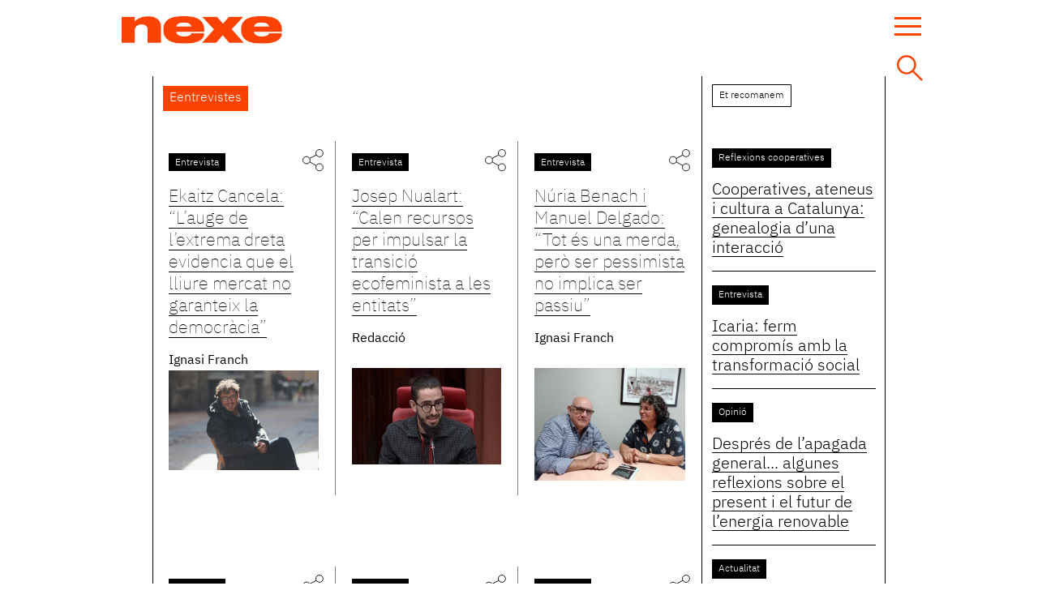

--- FILE ---
content_type: text/html; charset=utf-8
request_url: https://nexe.coop/entrevistes?page=4
body_size: 7485
content:
<!DOCTYPE html>
<html  lang="ca" dir="ltr" prefix="content: http://purl.org/rss/1.0/modules/content/ dc: http://purl.org/dc/terms/ foaf: http://xmlns.com/foaf/0.1/ rdfs: http://www.w3.org/2000/01/rdf-schema# sioc: http://rdfs.org/sioc/ns# sioct: http://rdfs.org/sioc/types# skos: http://www.w3.org/2004/02/skos/core# xsd: http://www.w3.org/2001/XMLSchema#">
<head>
  <meta charset="utf-8" />
<link rel="shortcut icon" href="https://nexe.coop/sites/all/themes/custom/nexe_mygs/favicon.ico" type="image/vnd.microsoft.icon" />
<meta name="generator" content="Drupal 7 (https://www.drupal.org)" />
<link rel="canonical" href="https://nexe.coop/entrevistes" />
<link rel="shortlink" href="https://nexe.coop/entrevistes" />
<meta property="og:site_name" content="Nexe" />
<meta property="og:type" content="article" />
<meta property="og:url" content="https://nexe.coop/entrevistes" />
<meta property="og:title" content="Eentrevistes" />
<meta name="twitter:card" content="summary" />
<meta name="twitter:url" content="https://nexe.coop/entrevistes" />
<meta name="twitter:title" content="Eentrevistes" />
  <title>Eentrevistes | Page 5 | Nexe</title>

      <meta name="MobileOptimized" content="width">
    <meta name="HandheldFriendly" content="true">
    <meta name="viewport" content="width=device-width, initial-scale=1">
  
  <style>
@import url("https://nexe.coop/modules/field/theme/field.css?swvkc7");
@import url("https://nexe.coop/modules/poll/poll.css?swvkc7");
@import url("https://nexe.coop/modules/search/search.css?swvkc7");
@import url("https://nexe.coop/modules/user/user.css?swvkc7");
@import url("https://nexe.coop/sites/all/modules/contrib/views/css/views.css?swvkc7");
@import url("https://nexe.coop/sites/all/modules/contrib/ckeditor/css/ckeditor.css?swvkc7");
</style>
<style>
@import url("https://nexe.coop/sites/all/modules/contrib/ctools/css/ctools.css?swvkc7");
</style>
<style>
@import url("https://nexe.coop/sites/all/themes/custom/nexe_mygs/fonts/IBM/css/ibm-plex.min.css?swvkc7");
@import url("https://nexe.coop/sites/all/themes/custom/nexe_mygs/css/styles.css?swvkc7");
</style>
  <script src="https://nexe.coop/sites/default/files/js/js_Pt6OpwTd6jcHLRIjrE-eSPLWMxWDkcyYrPTIrXDSON0.js"></script>
<script src="https://nexe.coop/sites/default/files/js/js_5pqrPRqQgKgdm659gr41EQ4s5bFKLDag-hdoFM8wnrg.js"></script>
<script src="https://nexe.coop/sites/default/files/js/js_Q4iGC-hiaPYwAV7uC16NMEuUXtrtxEcmF0bZ1KR16qU.js"></script>
<script src="https://nexe.coop/sites/default/files/js/js_Dkkc7J3kkvkCWq2dCfhcXXuuQwt4R0laabW2_Bt2fS8.js"></script>
<script>jQuery.extend(Drupal.settings, {"basePath":"\/","pathPrefix":"","setHasJsCookie":0,"ajaxPageState":{"theme":"nexe_mygs","theme_token":"TXA3ovM8GXEZK24ylEDpNcBEyGXGoWl3T5Dkngwf3uo","js":{"sites\/all\/modules\/contrib\/jquery_update\/replace\/jquery\/1.12\/jquery.min.js":1,"misc\/jquery-extend-3.4.0.js":1,"misc\/jquery-html-prefilter-3.5.0-backport.js":1,"misc\/jquery.once.js":1,"misc\/drupal.js":1,"sites\/all\/modules\/contrib\/jquery_update\/js\/jquery_browser.js":1,"misc\/form.js":1,"misc\/form-single-submit.js":1,"public:\/\/languages\/ca_f0ZCaDwsPTV_OR06Iw-Akswxbt3KfY_VRBuEF2L6ces.js":1,"sites\/all\/modules\/contrib\/better_exposed_filters\/better_exposed_filters.js":1,"misc\/collapse.js":1,"sites\/all\/themes\/custom\/nexe_mygs\/js\/jquery.matchHeight-min.js":1,"sites\/all\/themes\/custom\/nexe_mygs\/js\/jquery.simple-scroll-follow.min.js":1,"sites\/all\/themes\/custom\/nexe_mygs\/js\/script.js":1},"css":{"modules\/system\/system.base.css":1,"modules\/system\/system.menus.css":1,"modules\/system\/system.messages.css":1,"modules\/system\/system.theme.css":1,"modules\/comment\/comment.css":1,"modules\/field\/theme\/field.css":1,"modules\/node\/node.css":1,"modules\/poll\/poll.css":1,"modules\/search\/search.css":1,"modules\/user\/user.css":1,"sites\/all\/modules\/contrib\/views\/css\/views.css":1,"sites\/all\/modules\/contrib\/ckeditor\/css\/ckeditor.css":1,"sites\/all\/modules\/contrib\/ctools\/css\/ctools.css":1,"sites\/all\/themes\/custom\/nexe_mygs\/system.base.css":1,"sites\/all\/themes\/custom\/nexe_mygs\/system.menus.css":1,"sites\/all\/themes\/custom\/nexe_mygs\/system.messages.css":1,"sites\/all\/themes\/custom\/nexe_mygs\/system.theme.css":1,"sites\/all\/themes\/custom\/nexe_mygs\/comment.css":1,"sites\/all\/themes\/custom\/nexe_mygs\/node.css":1,"sites\/all\/themes\/custom\/nexe_mygs\/fonts\/IBM\/css\/ibm-plex.min.css":1,"sites\/all\/themes\/custom\/nexe_mygs\/css\/styles.css":1}},"better_exposed_filters":{"datepicker":false,"slider":false,"settings":[],"autosubmit":false,"views":{"nexe_llistats":{"displays":{"page_entrevistes":{"filters":{"title":{"required":false}}},"block_publi_horitzontal":{"filters":[]},"agenda_lateral":{"filters":[]}}},"llistats":{"displays":{"recomanats":{"filters":[]}}}}},"urlIsAjaxTrusted":{"\/entrevistes":true,"\/entrevistes?page=4":true}});</script>
  <!-- Global site tag (gtag.js) - Google Analytics -->
  <!--  OLD ID UA-164641604-1-->
  <script async src="https://www.googletagmanager.com/gtag/js?id=UA-166640502-1"></script>
  <script>
    window.dataLayer = window.dataLayer || [];
    function gtag(){dataLayer.push(arguments);}
    gtag('js', new Date());
    gtag('config', 'UA-166640502-1');
  </script>

  </head>
<body class="html not-front not-logged-in one-sidebar sidebar-second page-entrevistes i18n-ca section-entrevistes page-views" >
      <p class="skip-link__wrapper">
      <a href="#main-menu" class="skip-link visually-hidden visually-hidden--focusable" id="skip-link">Jump to navigation</a>
    </p>
      

<div id="header-container">
  <header class="header" role="banner">

          <a href="/" title="Inici"
         rel="home" class="header__logo"><img src="https://nexe.coop/sites/all/themes/custom/nexe_mygs/logo.png"
                                              alt="Inici"
                                              class="header__logo-image"/></a>
    
    
    
    <a href="#"
       class="menu-mobile header"><span></span><span></span><span></span><span></span></a>
    <a href="#" class="open-search">&nbsp;</a>
  </header>
</div>

<div class="layout-center">
  <div class="layout-3col layout-swap">

    
    <main class="layout-3col__left-content" data-mh="main-aside"
          role="main">
            <a href="#skip-link" class="visually-hidden visually-hidden--focusable"
         id="main-content">Back to top</a>

      <div id="title-wrapper" class="title-wrapper">
        <div class="title-position">
          <div class="title-width">
            
            
                                      <h1 id="main-title"><span>Eentrevistes</span></h1>
                        
            
              <div class="region region-fixed-header">
    <div class="block block-views first last odd" id="block-views-60791a8a3a9c631d7044dab655ac176d">

      
  <form action="/entrevistes" method="get" id="views-exposed-form-nexe-llistats-page-entrevistes" accept-charset="UTF-8"><div><div class="views-exposed-form">
  <div class="views-exposed-widgets clearfix">
          <div id="edit-title-wrapper" class="views-exposed-widget views-widget-filter-title">
                  <label for="edit-title">
            Cerca per títol          </label>
                        <div class="views-widget">
          <div class="form-item form-type-textfield form-item-title">
 <input type="text" id="edit-title" name="title" value="" size="30" maxlength="128" class="form-text" />
</div>
        </div>
              </div>
          <div id="-wrapper" class="views-exposed-widget views-widget-sort-sort_bef_combine">
                        <div class="views-widget">
                  </div>
              </div>
                    <div class="views-exposed-widget views-submit-button">
      <fieldset class="collapsible collapsed form-wrapper" id="edit-bef-sort-options"><legend><span class="fieldset-legend">Ordenar per</span></legend><div class="fieldset-wrapper"><div class="form-item form-type-radios form-item-sort-bef-combine">
  <label for="edit-sort-bef-combine">--- </label>
 <div id="edit-sort-bef-combine" class="form-radios"><div class="bef-select-as-links"><div class="form-item">
 <div id="edit-sort-bef-combine-created-asc" class="form-item form-type-bef-link form-item-edit-sort-bef-combine-created-asc">
 <a href="https://nexe.coop/entrevistes?sort_bef_combine=created%20ASC">Dades asc</a>
</div>
<div id="edit-sort-bef-combine-created-desc" class="form-item form-type-bef-link form-item-edit-sort-bef-combine-created-desc">
 <a href="https://nexe.coop/entrevistes" class="active">Dades desc</a>
</div>
<div id="edit-sort-bef-combine-most-viewed-sort-asc" class="form-item form-type-bef-link form-item-edit-sort-bef-combine-most-viewed-sort-asc">
 <a href="https://nexe.coop/entrevistes?sort_bef_combine=most_viewed_sort%20ASC">Més vistos asc</a>
</div>
<div id="edit-sort-bef-combine-most-viewed-sort-desc" class="form-item form-type-bef-link form-item-edit-sort-bef-combine-most-viewed-sort-desc">
 <a href="https://nexe.coop/entrevistes?sort_bef_combine=most_viewed_sort%20DESC">Més vistos desc</a>
</div>

</div>
<select style="display: none;" id="edit-sort-bef-combine" name="sort_bef_combine" class="form-select"><option value="created ASC">Dades asc</option><option value="created DESC" selected="selected">Dades desc</option><option value="most_viewed_sort ASC">Més vistos asc</option><option value="most_viewed_sort DESC">Més vistos desc</option></select><input type="hidden" class="bef-new-value" name="sort_bef_combine" value="created DESC" /></div></div>
</div>
</div></fieldset>
<input type="submit" id="edit-submit-nexe-llistats" value="Filtra" class="form-submit" />    </div>
      </div>
</div>
</div></form>
</div>
  </div>

          </div>
        </div>
      </div>

                        
      <article class="main-article">
        


<div class="view view-nexe-llistats view-id-nexe_llistats view-display-id-page_entrevistes equalheights landing view-dom-id-de4073ed95269779d0d9c8524c14b65a">
        
  
  
      <div class="view-content">
        <div class="views-row views-row-1 views-row-odd views-row-first">
    <div
  class="node node-entrevistes view-mode-views_display presentation-una clearfix node-741" about="/entrevistes/ekaitz-cancela-%E2%80%9Cl%E2%80%99auge-de-l%E2%80%99extrema-dreta-evidencia-que-el-lliure-mercat-no-garanteix-la" typeof="sioc:Item foaf:Document">
  <div class="content-wrapper">
    <div class="share-wrapper">
      <div class="block-share-opener"></div><div class="share-buttons">
<ul>
    <li class="ico-facebook"><a rel="nofollow" target="_blank" href="https://www.facebook.com/sharer.php?u=https://nexe.coop/entrevistes/ekaitz-cancela-“l’auge-de-l’extrema-dreta-evidencia-que-el-lliure-mercat-no-garanteix-la"  title="Share this on Facebook">&nbsp;</a></li>
    <li class="ico-twitter"><a rel="nofollow" target="_blank" href="https://twitter.com/share?url=https://nexe.coop/entrevistes/ekaitz-cancela-“l’auge-de-l’extrema-dreta-evidencia-que-el-lliure-mercat-no-garanteix-la&amp;text=Ekaitz+Cancela%3A+%E2%80%9CL%E2%80%99auge+de+l%E2%80%99extrema+dreta+evidencia+que+el+lliure+mercat+no+garanteix+la+democr%C3%A0cia%E2%80%9D" title="Share this on Twitter">&nbsp;</a></li>
    <li class="ico-linked"><a rel="nofollow" target="_blank" href="https://www.linkedin.com/shareArticle?mini=true&url=https://nexe.coop/entrevistes/ekaitz-cancela-“l’auge-de-l’extrema-dreta-evidencia-que-el-lliure-mercat-no-garanteix-la&title=Ekaitz+Cancela%3A+%E2%80%9CL%E2%80%99auge+de+l%E2%80%99extrema+dreta+evidencia+que+el+lliure+mercat+no+garanteix+la+democr%C3%A0cia%E2%80%9D"  title="Share this on Linkedin">&nbsp;</a></li>
    </ul>
</div></div>
    <span class="destination"><a href="/entrevistes">Entrevista</a></span>
    
    <div class="wrapper-titol-llistats"><a
        href="/entrevistes/ekaitz-cancela-%E2%80%9Cl%E2%80%99auge-de-l%E2%80%99extrema-dreta-evidencia-que-el-lliure-mercat-no-garanteix-la">Ekaitz Cancela: “L’auge de l’extrema dreta evidencia que el lliure mercat no garanteix la democràcia”</a>
    </div>
        <div class="field field-name-field-autoria field-type-field-collection field-label-hidden"><div class="field-items"><div class="field-item even"><div  about="/field-collection/field-autoria/2403">
  <div class="content">
    <div class="field field-name-field-autor field-type-text field-label-hidden"><div class="field-items"><div class="field-item even">Ignasi Franch</div></div></div><div class="field field-name-field-enllac field-type-link-field field-label-hidden"><div class="field-items"><div class="field-item even"><a href="https://twitter.com/ignasifranch?lang=ca" target="_blank">@ignasifranch</a></div></div></div>  </div>
</div>
</div></div></div>  </div>

  <div class="field field-name-field-image field-type-image field-label-hidden">
    <div class="field-items">
          <figure class="field-item even"><a href="/entrevistes/ekaitz-cancela-%E2%80%9Cl%E2%80%99auge-de-l%E2%80%99extrema-dreta-evidencia-que-el-lliure-mercat-no-garanteix-la"><img typeof="foaf:Image" src="https://nexe.coop/sites/default/files/images/entrevistes/nex-_ekaitz_cancela_foto.jpg" width="3648" height="2432" alt="" /></a></figure>
          <figcaption></figcaption>
          </div>
</div>
    
  
</div>
  </div>
  <div class="views-row views-row-2 views-row-even">
    <div
  class="node node-entrevistes view-mode-views_display presentation-una clearfix node-737" about="/entrevistes/josep-nualart-%E2%80%9Ccalen-recursos-impulsar-la-transici%C3%B3-ecofeminista-les-entitats%E2%80%9D" typeof="sioc:Item foaf:Document">
  <div class="content-wrapper">
    <div class="share-wrapper">
      <div class="block-share-opener"></div><div class="share-buttons">
<ul>
    <li class="ico-facebook"><a rel="nofollow" target="_blank" href="https://www.facebook.com/sharer.php?u=https://nexe.coop/entrevistes/josep-nualart-“calen-recursos-impulsar-la-transició-ecofeminista-les-entitats”"  title="Share this on Facebook">&nbsp;</a></li>
    <li class="ico-twitter"><a rel="nofollow" target="_blank" href="https://twitter.com/share?url=https://nexe.coop/entrevistes/josep-nualart-“calen-recursos-impulsar-la-transició-ecofeminista-les-entitats”&amp;text=Josep+Nualart%3A+%E2%80%9CCalen+recursos+per+impulsar+la+transici%C3%B3+ecofeminista+a+les+entitats%E2%80%9D" title="Share this on Twitter">&nbsp;</a></li>
    <li class="ico-linked"><a rel="nofollow" target="_blank" href="https://www.linkedin.com/shareArticle?mini=true&url=https://nexe.coop/entrevistes/josep-nualart-“calen-recursos-impulsar-la-transició-ecofeminista-les-entitats”&title=Josep+Nualart%3A+%E2%80%9CCalen+recursos+per+impulsar+la+transici%C3%B3+ecofeminista+a+les+entitats%E2%80%9D"  title="Share this on Linkedin">&nbsp;</a></li>
    </ul>
</div></div>
    <span class="destination"><a href="/entrevistes">Entrevista</a></span>
    
    <div class="wrapper-titol-llistats"><a
        href="/entrevistes/josep-nualart-%E2%80%9Ccalen-recursos-impulsar-la-transici%C3%B3-ecofeminista-les-entitats%E2%80%9D">Josep Nualart: “Calen recursos per impulsar la transició ecofeminista a les entitats”</a>
    </div>
        <div class="field field-name-field-autoria field-type-field-collection field-label-hidden"><div class="field-items"><div class="field-item even"><div  about="/field-collection/field-autoria/2382">
  <div class="content">
    <div class="field field-name-field-autor field-type-text field-label-hidden"><div class="field-items"><div class="field-item even">Redacció</div></div></div><div class="field field-name-field-enllac field-type-link-field field-label-hidden"><div class="field-items"><div class="field-item even"><a href="https://twitter.com/NRevista1" target="_blank">@NRevista1</a></div></div></div>  </div>
</div>
</div></div></div>  </div>

  <div class="field field-name-field-image field-type-image field-label-hidden">
    <div class="field-items">
          <figure class="field-item even"><a href="/entrevistes/josep-nualart-%E2%80%9Ccalen-recursos-impulsar-la-transici%C3%B3-ecofeminista-les-entitats%E2%80%9D"><img typeof="foaf:Image" src="https://nexe.coop/sites/default/files/images/entrevistes/josep_nualart-odg.jpg" width="592" height="383" alt="" /></a></figure>
          <figcaption></figcaption>
          </div>
</div>
    
  
</div>
  </div>
  <div class="views-row views-row-3 views-row-odd">
    <div
  class="node node-entrevistes view-mode-views_display presentation-dues highlighted-red clearfix node-735" about="/entrevistes/n%C3%BAria-benach-i-manuel-delgado-%E2%80%9Ctot-%C3%A9s-una-merda-per%C3%B2-ser-pessimista-no-implica-ser" typeof="sioc:Item foaf:Document">
  <div class="content-wrapper">
    <div class="share-wrapper">
      <div class="block-share-opener"></div><div class="share-buttons">
<ul>
    <li class="ico-facebook"><a rel="nofollow" target="_blank" href="https://www.facebook.com/sharer.php?u=https://nexe.coop/entrevistes/núria-benach-i-manuel-delgado-“tot-és-una-merda-però-ser-pessimista-no-implica-ser"  title="Share this on Facebook">&nbsp;</a></li>
    <li class="ico-twitter"><a rel="nofollow" target="_blank" href="https://twitter.com/share?url=https://nexe.coop/entrevistes/núria-benach-i-manuel-delgado-“tot-és-una-merda-però-ser-pessimista-no-implica-ser&amp;text=N%C3%BAria+Benach+i+Manuel+Delgado%3A+%E2%80%9CTot+%C3%A9s+una+merda%2C+per%C3%B2+ser+pessimista+no+implica+ser+passiu%E2%80%9D+" title="Share this on Twitter">&nbsp;</a></li>
    <li class="ico-linked"><a rel="nofollow" target="_blank" href="https://www.linkedin.com/shareArticle?mini=true&url=https://nexe.coop/entrevistes/núria-benach-i-manuel-delgado-“tot-és-una-merda-però-ser-pessimista-no-implica-ser&title=N%C3%BAria+Benach+i+Manuel+Delgado%3A+%E2%80%9CTot+%C3%A9s+una+merda%2C+per%C3%B2+ser+pessimista+no+implica+ser+passiu%E2%80%9D+"  title="Share this on Linkedin">&nbsp;</a></li>
    </ul>
</div></div>
    <span class="destination"><a href="/entrevistes">Entrevista</a></span>
    
    <div class="wrapper-titol-llistats"><a
        href="/entrevistes/n%C3%BAria-benach-i-manuel-delgado-%E2%80%9Ctot-%C3%A9s-una-merda-per%C3%B2-ser-pessimista-no-implica-ser">Núria Benach i Manuel Delgado: “Tot és una merda, però ser pessimista no implica ser passiu” </a>
    </div>
        <div class="field field-name-field-autoria field-type-field-collection field-label-hidden"><div class="field-items"><div class="field-item even"><div  about="/field-collection/field-autoria/2371">
  <div class="content">
    <div class="field field-name-field-autor field-type-text field-label-hidden"><div class="field-items"><div class="field-item even">Ignasi Franch</div></div></div><div class="field field-name-field-enllac field-type-link-field field-label-hidden"><div class="field-items"><div class="field-item even"><a href="https://twitter.com/ignasifranch?lang=ca" target="_blank">@ignasifranch</a></div></div></div>  </div>
</div>
</div></div></div>  </div>

  <div class="field field-name-field-image field-type-image field-label-hidden">
    <div class="field-items">
          <figure class="field-item even"><a href="/entrevistes/n%C3%BAria-benach-i-manuel-delgado-%E2%80%9Ctot-%C3%A9s-una-merda-per%C3%B2-ser-pessimista-no-implica-ser"><img typeof="foaf:Image" src="https://nexe.coop/sites/default/files/images/entrevistes/benach-delgado_0.jpg" width="1000" height="750" alt="" /></a></figure>
          <figcaption></figcaption>
          </div>
</div>
    
  
</div>
  </div>
  <div class="views-row views-row-4 views-row-even">
    <div
  class="node node-entrevistes view-mode-views_display presentation-dues highlighted-red clearfix node-721" about="/entrevistes/pau-moragas-%E2%80%9Csi-tots-seiem-la-mateixa-taula-fem-que-sumi%E2%80%9D" typeof="sioc:Item foaf:Document">
  <div class="content-wrapper">
    <div class="share-wrapper">
      <div class="block-share-opener"></div><div class="share-buttons">
<ul>
    <li class="ico-facebook"><a rel="nofollow" target="_blank" href="https://www.facebook.com/sharer.php?u=https://nexe.coop/entrevistes/pau-moragas-“si-tots-seiem-la-mateixa-taula-fem-que-sumi”"  title="Share this on Facebook">&nbsp;</a></li>
    <li class="ico-twitter"><a rel="nofollow" target="_blank" href="https://twitter.com/share?url=https://nexe.coop/entrevistes/pau-moragas-“si-tots-seiem-la-mateixa-taula-fem-que-sumi”&amp;text=Pau+Moragas%3A+%E2%80%9CSi+tots+seiem+a+la+mateixa+taula%2C+fem+que+sumi%E2%80%9D" title="Share this on Twitter">&nbsp;</a></li>
    <li class="ico-linked"><a rel="nofollow" target="_blank" href="https://www.linkedin.com/shareArticle?mini=true&url=https://nexe.coop/entrevistes/pau-moragas-“si-tots-seiem-la-mateixa-taula-fem-que-sumi”&title=Pau+Moragas%3A+%E2%80%9CSi+tots+seiem+a+la+mateixa+taula%2C+fem+que+sumi%E2%80%9D"  title="Share this on Linkedin">&nbsp;</a></li>
    </ul>
</div></div>
    <span class="destination"><a href="/entrevistes">Entrevista</a></span>
    
    <div class="wrapper-titol-llistats"><a
        href="/entrevistes/pau-moragas-%E2%80%9Csi-tots-seiem-la-mateixa-taula-fem-que-sumi%E2%80%9D">Pau Moragas: “Si tots seiem a la mateixa taula, fem que sumi”</a>
    </div>
        <div class="field field-name-field-autoria field-type-field-collection field-label-hidden"><div class="field-items"><div class="field-item even"><div  about="/field-collection/field-autoria/2320">
  <div class="content">
    <div class="field field-name-field-autor field-type-text field-label-hidden"><div class="field-items"><div class="field-item even">Irene Moulas</div></div></div><div class="field field-name-field-enllac field-type-link-field field-label-hidden"><div class="field-items"><div class="field-item even"><a href="https://twitter.com/iregir" target="_blank">@IreGir</a></div></div></div>  </div>
</div>
</div></div></div>  </div>

  <div class="field field-name-field-image field-type-image field-label-hidden">
    <div class="field-items">
          <figure class="field-item even"><a href="/entrevistes/pau-moragas-%E2%80%9Csi-tots-seiem-la-mateixa-taula-fem-que-sumi%E2%80%9D"><img typeof="foaf:Image" src="https://nexe.coop/sites/default/files/images/entrevistes/pau_moragas0.jpg" width="1867" height="1283" alt="" /></a></figure>
          <figcaption></figcaption>
          </div>
</div>
    
  
</div>
  </div>
  <div class="views-row views-row-5 views-row-odd">
    <div
  class="node node-entrevistes view-mode-views_display presentation-una clearfix node-711" about="/entrevistes/h%C3%A9ctor-g-barn%C3%A9s-%E2%80%9Cla-meva-generaci%C3%B3-ha-caigut-en-el-derrotisme-autoexculpatiu%E2%80%9D" typeof="sioc:Item foaf:Document">
  <div class="content-wrapper">
    <div class="share-wrapper">
      <div class="block-share-opener"></div><div class="share-buttons">
<ul>
    <li class="ico-facebook"><a rel="nofollow" target="_blank" href="https://www.facebook.com/sharer.php?u=https://nexe.coop/entrevistes/héctor-g-barnés-“la-meva-generació-ha-caigut-en-el-derrotisme-autoexculpatiu”"  title="Share this on Facebook">&nbsp;</a></li>
    <li class="ico-twitter"><a rel="nofollow" target="_blank" href="https://twitter.com/share?url=https://nexe.coop/entrevistes/héctor-g-barnés-“la-meva-generació-ha-caigut-en-el-derrotisme-autoexculpatiu”&amp;text=H%C3%A9ctor+G.+Barn%C3%A9s%3A+%E2%80%9CLa+meva+generaci%C3%B3+ha+caigut+en+el+derrotisme+autoexculpatiu%E2%80%9D" title="Share this on Twitter">&nbsp;</a></li>
    <li class="ico-linked"><a rel="nofollow" target="_blank" href="https://www.linkedin.com/shareArticle?mini=true&url=https://nexe.coop/entrevistes/héctor-g-barnés-“la-meva-generació-ha-caigut-en-el-derrotisme-autoexculpatiu”&title=H%C3%A9ctor+G.+Barn%C3%A9s%3A+%E2%80%9CLa+meva+generaci%C3%B3+ha+caigut+en+el+derrotisme+autoexculpatiu%E2%80%9D"  title="Share this on Linkedin">&nbsp;</a></li>
    </ul>
</div></div>
    <span class="destination"><a href="/entrevistes">Entrevista</a></span>
    
    <div class="wrapper-titol-llistats"><a
        href="/entrevistes/h%C3%A9ctor-g-barn%C3%A9s-%E2%80%9Cla-meva-generaci%C3%B3-ha-caigut-en-el-derrotisme-autoexculpatiu%E2%80%9D">Héctor G. Barnés: “La meva generació ha caigut en el derrotisme autoexculpatiu”</a>
    </div>
        <div class="field field-name-field-autoria field-type-field-collection field-label-hidden"><div class="field-items"><div class="field-item even"><div  about="/field-collection/field-autoria/2290">
  <div class="content">
    <div class="field field-name-field-autor field-type-text field-label-hidden"><div class="field-items"><div class="field-item even">Ignasi Franch</div></div></div><div class="field field-name-field-enllac field-type-link-field field-label-hidden"><div class="field-items"><div class="field-item even"><a href="https://twitter.com/ignasifranch?lang=ca" target="_blank">@ignasifranch</a></div></div></div>  </div>
</div>
</div></div></div>  </div>

  <div class="field field-name-field-image field-type-image field-label-hidden">
    <div class="field-items">
          <figure class="field-item even"><a href="/entrevistes/h%C3%A9ctor-g-barn%C3%A9s-%E2%80%9Cla-meva-generaci%C3%B3-ha-caigut-en-el-derrotisme-autoexculpatiu%E2%80%9D"><img typeof="foaf:Image" src="https://nexe.coop/sites/default/files/images/entrevistes/hector_g._barnes-1.jpg" width="1440" height="810" alt="" /></a></figure>
          <figcaption></figcaption>
          </div>
</div>
    
  
</div>
  </div>
  <div class="views-row views-row-6 views-row-even views-row-last">
    <div
  class="node node-entrevistes view-mode-views_display presentation-una clearfix node-707" about="/entrevistes/adri%C3%A0-ramon-i-christian-buono-%E2%80%9Chi-ha-un-estr%C3%A8s-h%C3%ADdric-total%E2%80%9D" typeof="sioc:Item foaf:Document">
  <div class="content-wrapper">
    <div class="share-wrapper">
      <div class="block-share-opener"></div><div class="share-buttons">
<ul>
    <li class="ico-facebook"><a rel="nofollow" target="_blank" href="https://www.facebook.com/sharer.php?u=https://nexe.coop/entrevistes/adrià-ramon-i-christian-buono-“hi-ha-un-estrès-hídric-total”"  title="Share this on Facebook">&nbsp;</a></li>
    <li class="ico-twitter"><a rel="nofollow" target="_blank" href="https://twitter.com/share?url=https://nexe.coop/entrevistes/adrià-ramon-i-christian-buono-“hi-ha-un-estrès-hídric-total”&amp;text=Adri%C3%A0+Ramon+i+Christian+Buono%3A+%E2%80%9CHi+ha+un+estr%C3%A8s+h%C3%ADdric+total%E2%80%9D" title="Share this on Twitter">&nbsp;</a></li>
    <li class="ico-linked"><a rel="nofollow" target="_blank" href="https://www.linkedin.com/shareArticle?mini=true&url=https://nexe.coop/entrevistes/adrià-ramon-i-christian-buono-“hi-ha-un-estrès-hídric-total”&title=Adri%C3%A0+Ramon+i+Christian+Buono%3A+%E2%80%9CHi+ha+un+estr%C3%A8s+h%C3%ADdric+total%E2%80%9D"  title="Share this on Linkedin">&nbsp;</a></li>
    </ul>
</div></div>
    <span class="destination"><a href="/entrevistes">Entrevista</a></span>
    
    <div class="wrapper-titol-llistats"><a
        href="/entrevistes/adri%C3%A0-ramon-i-christian-buono-%E2%80%9Chi-ha-un-estr%C3%A8s-h%C3%ADdric-total%E2%80%9D">Adrià Ramon i Christian Buono: “Hi ha un estrès hídric total”</a>
    </div>
        <div class="field field-name-field-autoria field-type-field-collection field-label-hidden"><div class="field-items"><div class="field-item even"><div  about="/field-collection/field-autoria/2261">
  <div class="content">
    <div class="field field-name-field-autor field-type-text field-label-hidden"><div class="field-items"><div class="field-item even">Clara Isart</div></div></div><div class="field field-name-field-enllac field-type-link-field field-label-hidden"><div class="field-items"><div class="field-item even"><a href="https://twitter.com/ClaraIsart" target="_blank">@isartclara</a></div></div></div>  </div>
</div>
</div></div></div>  </div>

  <div class="field field-name-field-image field-type-image field-label-hidden">
    <div class="field-items">
          <figure class="field-item even"><a href="/entrevistes/adri%C3%A0-ramon-i-christian-buono-%E2%80%9Chi-ha-un-estr%C3%A8s-h%C3%ADdric-total%E2%80%9D"><img typeof="foaf:Image" src="https://nexe.coop/sites/default/files/images/entrevistes/coop-era.jpg" width="2881" height="1874" alt="" /></a></figure>
          <figcaption></figcaption>
          </div>
</div>
    
  
</div>
  </div>
    </div>
  
      <h2 class="element-invisible">Pàgines</h2><div class="item-list"><ul class="pager"><li class="pager-first first"><a title="Vés a la primera pàgina" href="/entrevistes">« primer</a></li>
<li class="pager-previous"><a title="Vés a la pàgina anterior" href="/entrevistes?page=3">‹ anterior</a></li>
<li class="pager-item"><a title="Vés a la pàgina 1" href="/entrevistes">1</a></li>
<li class="pager-item"><a title="Vés a la pàgina 2" href="/entrevistes?page=1">2</a></li>
<li class="pager-item"><a title="Vés a la pàgina 3" href="/entrevistes?page=2">3</a></li>
<li class="pager-item"><a title="Vés a la pàgina 4" href="/entrevistes?page=3">4</a></li>
<li class="pager-current">5</li>
<li class="pager-item"><a title="Vés a la pàgina 6" href="/entrevistes?page=5">6</a></li>
<li class="pager-item"><a title="Vés a la pàgina 7" href="/entrevistes?page=6">7</a></li>
<li class="pager-item"><a title="Vés a la pàgina 8" href="/entrevistes?page=7">8</a></li>
<li class="pager-item"><a title="Vés a la pàgina 9" href="/entrevistes?page=8">9</a></li>
<li class="pager-ellipsis">…</li>
<li class="pager-next"><a title="Vés a la pàgina següent" href="/entrevistes?page=5">següent ›</a></li>
<li class="pager-last last"><a title="Vés a la darrera pàgina" href="/entrevistes?page=14">últim »</a></li>
</ul></div>  
  
  
  
  
</div>              </article>

          </main>

    <div id="nexe-menu">
      <div class="custom-menu-position">
        <a href="#"
           class="menu-mobile menu"><span></span><span></span><span></span><span></span></a>
                  <nav class="main-menu" role="navigation">
            <h2 class="visually-hidden">Menú principal</h2><ul class="navbar clearfix"><li class="menu-570 first"><a href="/actualitat" title="">Actualitat</a></li>
<li class="menu-575"><a href="/cara-cara" title="">Cara a cara</a></li>
<li class="menu-797"><a href="/cartes-seniors" title="">Cartes sèniors</a></li>
<li class="menu-571 active-trail active"><a href="/entrevistes" title="" class="active-trail active">Entrevistes</a></li>
<li class="menu-572"><a href="/opinio" title="">Opinió</a></li>
<li class="menu-1091"><a href="/hemeroteca">Hemeroteca</a></li>
<li class="menu-729"><a href="/reflexions-cooperatives" title="">Reflexions cooperatives</a></li>
<li class="menu-730"><a href="/reportatge" title="">Reportatges</a></li>
<li class="menu-731 last"><a href="/ressenyes" title="">Ressenyes</a></li>
</ul>          </nav>
                  <div class="region region-navigation">
    <div class="block block-block first last odd" id="block-block-5">

      
  <ul class="menu-contacte">
  <li><a href="/qui-som">Qui som</a></li>
  <li><a href="/contacte">Contacte</a></li>
</ul>
<div class="social-icons-wrapper">
  <ul class="social-icons-items">
    <li class="ico-facebook"><a href="https://www.facebook.com/NRevista1/" target="_blank">&nbsp;</a></li>
    <li class="ico-twitter"><a href="https://twitter.com/NRevista1/" target="_blank">&nbsp;</a></li>
    <li class="ico-instagram"><a href="https://www.instagram.com/nexe_revista/" target="_blank">&nbsp;</a></li>
  </ul>
</div>
</div>
  </div>
      </div>
    </div>
    <div id="search-box">
      <div class="custom-search-position">
        <a href="#" class="search-close">&nbsp;</a>
          <div class="region region-search-box">
    <div class="block block-search first last odd" role="search" id="block-search-form">

      
  <form action="/entrevistes?page=4" method="post" id="search-block-form" accept-charset="UTF-8"><div><div class="container-inline">
      <h2 class="element-invisible">Formulari de cerca</h2>
    <div class="form-item form-type-textfield form-item-search-block-form">
  <label class="element-invisible" for="edit-search-block-form--2">Cerca </label>
 <input title="Introduïu els termes que voleu cercar." placeholder="Cerca..." type="text" id="edit-search-block-form--2" name="search_block_form" value="" size="15" maxlength="128" class="form-text" />
</div>
<div class="form-actions form-wrapper" id="edit-actions"><input type="submit" id="edit-submit" name="op" value="Cerca" class="form-submit" /></div><input type="hidden" name="form_build_id" value="form-hLlRVHdlSxWMut8VIbeAlWgr7d9tDdd4K-8eanErPVU" />
<input type="hidden" name="form_id" value="search_block_form" />
</div>
</div></form>
</div>
  </div>
      </div>
    </div>

    
          <aside class="layout-3col__right-sidebar" data-mh="main-aside"
             role="complementary">
        <div class="scroll_follow">
          
<div class="block block-mygs-nexe first last odd" id="block-mygs-nexe-recommended">

        <h2 class="block__title">Et recomanem</h2>
    
  <h2 class="header-recommended-block">Desembre / Gener</h2><div class="view view-llistats view-id-llistats view-display-id-recomanats equalheights view-dom-id-12765ec427bdfbc377c665d88a7d076a">
        
  
  
      <div class="view-content">
        <div class="views-row views-row-1 views-row-odd views-row-first">
      
  <div class="views-field views-field-type">        <span class="field-content"><a href="/reflexions-cooperatives">Reflexions cooperatives</a></span>  </div>  
  <div class="views-field views-field-field-titol-llistats">        <div class="field-content"><a href="https://nexe.coop/reflexions-cooperatives/cooperatives-ateneus-i-cultura-catalunya-genealogia-d%E2%80%99una-interacci%C3%B3">Cooperatives, ateneus i cultura a Catalunya: genealogia d’una interacció</a></div>  </div>  </div>
  <div class="views-row views-row-2 views-row-even">
      
  <div class="views-field views-field-type">        <span class="field-content"><a href="/entrevistes">Entrevista</a></span>  </div>  
  <div class="views-field views-field-field-titol-llistats">        <div class="field-content"><a href="https://nexe.coop/entrevistes/icaria-ferm-comprom%C3%ADs-amb-la-transformaci%C3%B3-social">Icaria: ferm compromís amb la transformació social</a></div>  </div>  </div>
  <div class="views-row views-row-3 views-row-odd">
      
  <div class="views-field views-field-type">        <span class="field-content"><a href="/opinio">Opinió</a></span>  </div>  
  <div class="views-field views-field-field-titol-llistats">        <div class="field-content"><a href="https://nexe.coop/opinio/despr%C3%A9s-de-l%E2%80%99apagada-general-algunes-reflexions-sobre-el-present-i-el-futur-de-l%E2%80%99energia">Després de l’apagada general... algunes reflexions sobre el present i el futur de l’energia renovable</a></div>  </div>  </div>
  <div class="views-row views-row-4 views-row-even views-row-last">
      
  <div class="views-field views-field-type">        <span class="field-content"><a href="/actualitat">Actualitat</a></span>  </div>  
  <div class="views-field views-field-field-titol-llistats">        <div class="field-content"><a href="https://nexe.coop/actualitat/festival-co-una-pantalla-cooperativa-al-servei-dels-cinemes-comuns">Festival CO-: una pantalla cooperativa al servei dels cinemes comuns</a></div>  </div>  </div>
    </div>
  
  
  
  
  
  
</div>
</div>
        </div>
      </aside>
      </div>
</div>

<div class="footer-container">
  <div class="footer-normalize">
    <footer class="footer">
              <div class="region region-footer-one">
    <div class="block block-menu-block first last odd" role="navigation" id="block-menu-block-1">

      
  <div class="menu-block-wrapper menu-block-1 menu-name-main-menu parent-mlid-0 menu-level-1">
  <ul class="menu"><li class="menu__item is-leaf first leaf menu-mlid-570"><a href="/actualitat" title="" class="menu__link">Actualitat</a></li>
<li class="menu__item is-leaf leaf menu-mlid-575"><a href="/cara-cara" title="" class="menu__link">Cara a cara</a></li>
<li class="menu__item is-leaf leaf menu-mlid-797"><a href="/cartes-seniors" title="" class="menu__link">Cartes sèniors</a></li>
<li class="menu__item is-leaf is-active-trail is-active leaf active-trail active menu-mlid-571"><a href="/entrevistes" title="" class="menu__link is-active-trail active-trail active">Entrevistes</a></li>
<li class="menu__item is-leaf leaf menu-mlid-572"><a href="/opinio" title="" class="menu__link">Opinió</a></li>
<li class="menu__item is-leaf leaf menu-mlid-1091"><a href="/hemeroteca" class="menu__link">Hemeroteca</a></li>
<li class="menu__item is-leaf leaf menu-mlid-729"><a href="/reflexions-cooperatives" title="" class="menu__link">Reflexions cooperatives</a></li>
<li class="menu__item is-leaf leaf menu-mlid-730"><a href="/reportatge" title="" class="menu__link">Reportatges</a></li>
<li class="menu__item is-leaf last leaf menu-mlid-731"><a href="/ressenyes" title="" class="menu__link">Ressenyes</a></li>
</ul></div>

</div>
  </div>
        <div class="region region-footer-two">
    <div class="block block-block first odd" id="block-block-2">

      
  <label>Impulsat per:</label>
<img src="/sites/all/themes/custom/nexe_mygs/assets/patrocinadors/logo_cooperatives_treball.jpg" alt="Cooperatives de treball" />
<div class="footer-address">
<p>c/Premià 15, 1ª planta<br />
08014 Barcelona<br />
Tel: 933 188 162</p>
</div>

<div class="footer-legal">
<a href="/avis-legal">Avís legal</a> i <a href="/politica-privacitat">Política de privacitat</a>
<br>
NEXE © 2023.
</div>
</div>
<div class="block block-block last even" id="block-block-1">

      
  <div class="social-icons-wrapper">
  Segueix-nos
  <ul class="social-icons-items">
    <li class="ico-facebook"><a href="https://www.facebook.com/NRevista1/" target="_blank">&nbsp;</a></li>
    <li class="ico-twitter"><a href="https://twitter.com/NRevista1/" target="_blank">&nbsp;</a></li>
    <li class="ico-instagram"><a href="https://www.instagram.com/nexe_revista/" target="_blank">&nbsp;</a></li>
  </ul>
</div>
</div>
  </div>
        <div class="region region-footer-three">
    <div class="block block-views first last odd" id="block-views-75d4f22ed37df98fed14efae7faa1861">

      
  <div class="view view-nexe-llistats view-id-nexe_llistats view-display-id-block_publi_horitzontal view-dom-id-571a1d3d33d3c148df5b67a86dfafbde">
        
  
  
      <div class="view-content">
        <div class="views-row views-row-1 views-row-odd views-row-first views-row-last">
    <div
  class="node node-publicitat view-mode-views_display clearfix node-121" about="/no-index/footer" typeof="sioc:Item foaf:Document">
  <div class="custom-block-title">Publicitat</div>

  
  
      <div class="publi-only-square">
      <a href="https://www.cooperativestreball.coop/" target="_blank">
        <div class="field field-name-field-square-image field-type-image field-label-hidden"><div class="field-items"><div class="field-item even"><img typeof="foaf:Image" src="https://nexe.coop/sites/default/files/images/publicitat/publicitat_nexe_footer_0.gif" width="2333" height="1500" alt="Federació" /></div></div></div>      </a>
    </div>
  
      <div class="publi-only-horizontal">
      <a href="https://www.cooperativestreball.coop/" target="_blank">
        <div class="field field-name-field-square-image field-type-image field-label-hidden"><div class="field-items"><div class="field-item even"><img typeof="foaf:Image" src="https://nexe.coop/sites/default/files/images/publicitat/publicitat_nexe_footer_0.gif" width="2333" height="1500" alt="Federació" /></div></div></div>      </a>
    </div>
  

  
</div>
  </div>
    </div>
  
  
  
  
  
  
</div>
</div>
  </div>
    </footer>
  </div>
</div>

  <div class="region region-bottom">
    <div class="block block-block first last odd" id="block-block-10">

      
  <div class="bottom-one">
<label>Som membres de:</label>
<img src="/sites/all/themes/custom/nexe_mygs/assets/patrocinadors/logo_appec.jpg">
</div>

<div class="bottom-two">
<label>Promogut i finançat per:</label>
<div class="group-blocks">
<div class="box" style="padding-left:24px;"><img src="/sites/default/files/imce_uploads/logos/idbh_bn.jpg"></div>
</div>
</div>
</div>
  </div>
  </body>
</html>


--- FILE ---
content_type: text/css
request_url: https://nexe.coop/sites/all/themes/custom/nexe_mygs/css/styles.css?swvkc7
body_size: 173790
content:
*{box-sizing:border-box}html{font-size:100%;line-height:1.5em;font-family:Verdana,Tahoma,"DejaVu Sans",sans-serif;-ms-text-size-adjust:100%;-webkit-text-size-adjust:100%;min-height:100%}@media print{html{font-size:12pt}}body{margin:0;padding:0;color:#000;background-color:white;font-family:"IBM Plex Sans",Tahoma,"DejaVu Sans",sans-serif;overflow-x:hidden}article,aside,details,figcaption,figure,footer,header,main,menu,nav,section,summary{display:block}audio,canvas,progress,video{display:inline-block}audio:not([controls]){display:none;height:0}progress{vertical-align:baseline}template,[hidden]{display:none}a{color:#000;-webkit-text-decoration-skip:objects}:visited{color:#000}a:hover,a:focus{text-decoration:underline}a:active{color:#c00}a:active:not(.button){background-color:transparent}a:active,a:hover{outline-width:0}@media print{:link,:visited{text-decoration:underline}a[href]:after{content:" (" attr(href) ")";font-weight:normal;font-size:16px;text-decoration:none}a[href^='javascript:']:after,a[href^='#']:after{content:''}}h1,.header__site-name{font-size:2rem;line-height:3rem;margin-top:1.5rem;margin-bottom:1.5rem}h2{font-size:1.5rem;line-height:2.25rem;margin-top:1.5rem;margin-bottom:1.5rem}h3{font-size:1.25rem;line-height:2.25rem;margin-top:1.5rem;margin-bottom:1.5rem}h4{font-size:1rem;line-height:1.5rem;margin-top:1.5rem;margin-bottom:1.5rem}h5{font-size:.875rem;line-height:1.5rem;margin-top:1.5rem;margin-bottom:1.5rem}h6{font-size:.625rem;line-height:1.5rem;margin-top:1.5rem;margin-bottom:1.5rem}abbr[title]{border-bottom:0;text-decoration:underline;text-decoration:underline dotted}b,strong{font-weight:inherit}strong,b{font-weight:bold}pre,code,kbd,samp,var{font-family:Menlo,"DejaVu Sans Mono","Ubuntu Mono",Courier,"Courier New",monospace,sans-serif;font-size:1em}dfn{font-style:italic}mark{background-color:#fd0;color:#000}small{font-size:.875rem}sub,sup{font-size:.625rem;line-height:0;position:relative;vertical-align:baseline}sub{bottom:-.25em}sup{top:-.5em}abbr[title]{border-bottom:0;text-decoration:underline;text-decoration:underline dotted}b,strong{font-weight:inherit}strong,b{font-weight:bold}pre,code,kbd,samp,var{font-family:Menlo,"DejaVu Sans Mono","Ubuntu Mono",Courier,"Courier New",monospace,sans-serif;font-size:1em}dfn{font-style:italic}mark{background-color:#fd0;color:#000}small{font-size:.875rem}sub,sup{font-size:.625rem;line-height:0;position:relative;vertical-align:baseline}sub{bottom:-.25em}sup{top:-.5em}.divider,hr{margin:1.5rem 0;border:0;border-top:1px solid #ccc}.divider>:first-child,hr>:first-child{margin-top:1.5rem}blockquote{margin:1.5rem 2rem}dl,menu,ol,ul{margin:1.5rem 0}ol ol,ol ul,ul ol,ul ul{margin:0}dd{margin:0 0 0 32px}[dir="rtl"] dd{margin:0 32px 0 0}menu,ol,ul{padding:0 0 0 32px}[dir="rtl"] menu,[dir="rtl"] ol,[dir="rtl"] ul{padding:0 32px 0 0}figure{margin:1.5rem 0}hr{box-sizing:content-box;height:0;overflow:visible}p,pre{margin:1.5rem 0}img{border-style:none}img,svg{max-width:100%;height:auto}svg:not(:root){overflow:hidden}:-ms-input-placeholder{color:black;opacity:1}::placeholder{color:black;opacity:1}:-ms-input-placeholder{color:black}::-ms-input-placeholder{color:black}button,input,optgroup,select,textarea{font-family:"IBM Plex Sans",Tahoma,"DejaVu Sans",sans-serif;font-size:16px;font-weight:19px;box-sizing:border-box;max-width:100%;margin:0}button{overflow:visible}button,select{text-transform:none}input{overflow:visible}[type='number']::-webkit-inner-spin-button,[type='number']::-webkit-outer-spin-button{height:auto}[type='search']{-webkit-appearance:textfield;outline-offset:-2px}[type='search']::-webkit-search-cancel-button,[type='search']::-webkit-search-decoration{-webkit-appearance:none}::-webkit-input-placeholder{color:inherit;opacity:.54}::-webkit-file-upload-button{-webkit-appearance:button;font:inherit}.button,button,html [type='button'],[type='reset'],[type='submit']{-moz-appearance:button;-webkit-appearance:button}.button,button,[type='button'],[type='reset'],[type='submit']{display:inline-block;padding:2px 6px;line-height:inherit;text-decoration:none;cursor:pointer;color:#000}.button::-moz-focus-inner,button::-moz-focus-inner,[type='button']::-moz-focus-inner,[type='reset']::-moz-focus-inner,[type='submit']::-moz-focus-inner{border-style:none;padding:0}.button:-moz-focusring,button:-moz-focusring,[type='button']:-moz-focusring,[type='reset']:-moz-focusring,[type='submit']:-moz-focusring{outline:1px dotted ButtonText}.button:hover,.button:focus,.button:active,button:hover,button:focus,button:active,[type='button']:hover,[type='button']:focus,[type='button']:active,[type='reset']:hover,[type='reset']:focus,[type='reset']:active,[type='submit']:hover,[type='submit']:focus,[type='submit']:active{text-decoration:none;color:#000}.button--variant-name{border:medium none}.button[disabled],button[disabled],[disabled][type='button'],[disabled][type='reset'],[disabled][type='submit']{cursor:default;color:#999}.button[disabled]:hover,button[disabled]:hover,[disabled]:hover[type='button'],[disabled]:hover[type='reset'],[disabled]:hover[type='submit'],.button[disabled]:focus,button[disabled]:focus,[disabled]:focus[type='button'],[disabled]:focus[type='reset'],[disabled]:focus[type='submit'],.button[disabled]:active,button[disabled]:active,[disabled]:active[type='button'],[disabled]:active[type='reset'],[disabled]:active[type='submit']{color:#999}[type='text'],[type='search'],[type='tel'],[type='url'],[type='email'],[type='password'],[type='date'],[type='time'],[type='number']{color:black;border-right:medium none;border-left:medium none;border-top:medium none;border-bottom:1px solid black;padding:4px 10px;outline:none;width:100%}[type='text']:-ms-input-placeholder,[type='search']:-ms-input-placeholder,[type='tel']:-ms-input-placeholder,[type='url']:-ms-input-placeholder,[type='email']:-ms-input-placeholder,[type='password']:-ms-input-placeholder,[type='date']:-ms-input-placeholder,[type='time']:-ms-input-placeholder,[type='number']:-ms-input-placeholder{color:black;opacity:1}[type='text']::placeholder,[type='search']::placeholder,[type='tel']::placeholder,[type='url']::placeholder,[type='email']::placeholder,[type='password']::placeholder,[type='date']::placeholder,[type='time']::placeholder,[type='number']::placeholder{color:black;opacity:1}[type='text']:-ms-input-placeholder,[type='search']:-ms-input-placeholder,[type='tel']:-ms-input-placeholder,[type='url']:-ms-input-placeholder,[type='email']:-ms-input-placeholder,[type='password']:-ms-input-placeholder,[type='date']:-ms-input-placeholder,[type='time']:-ms-input-placeholder,[type='number']:-ms-input-placeholder{color:black}[type='text']::-ms-input-placeholder,[type='search']::-ms-input-placeholder,[type='tel']::-ms-input-placeholder,[type='url']::-ms-input-placeholder,[type='email']::-ms-input-placeholder,[type='password']::-ms-input-placeholder,[type='date']::-ms-input-placeholder,[type='time']::-ms-input-placeholder,[type='number']::-ms-input-placeholder{color:black}[type='checkbox'],[type='radio']{box-sizing:border-box;padding:0}fieldset{padding:.525rem .9375rem .975rem;border:1px solid #ccc;margin:0 2px}legend{box-sizing:border-box;display:table;max-width:100%;white-space:normal;color:inherit;margin-left:-5px;padding:0 5px}label{display:block;font-weight:bold}optgroup{font-weight:bold}textarea{overflow:auto}table{margin:1.5rem 0;border-collapse:collapse;border-spacing:0;width:100%}td,th{padding:0}.layout-3col{margin-left:-20px;margin-right:-20px;padding-left:0;padding-right:0}.layout-3col:before{content:"";display:table}.layout-3col:after{content:"";display:table;clear:both}.layout-3col__full,.layout-3col__left-content,.layout-3col__right-content,.layout-3col__left-sidebar,.layout-3col__right-sidebar,.layout-3col__first-left-sidebar,.layout-3col__second-left-sidebar,.layout-3col__col-1,.layout-3col__col-2,.layout-3col__col-3,.layout-3col__col-4,.layout-3col__col-x{clear:both;padding-left:20px;padding-right:20px;float:left;width:100%;margin-left:0%;margin-right:-100%}[dir="rtl"] .layout-3col__full,[dir="rtl"] .layout-3col__left-content,[dir="rtl"] .layout-3col__right-content,[dir="rtl"] .layout-3col__left-sidebar,[dir="rtl"] .layout-3col__right-sidebar,[dir="rtl"] .layout-3col__first-left-sidebar,[dir="rtl"] .layout-3col__second-left-sidebar,[dir="rtl"] .layout-3col__col-1,[dir="rtl"] .layout-3col__col-2,[dir="rtl"] .layout-3col__col-3,[dir="rtl"] .layout-3col__col-4,[dir="rtl"] .layout-3col__col-x{float:right;margin-right:0%;margin-left:-100%}@media (min-width: 777px){.layout-3col{margin-left:-12px;margin-right:-13px;padding-left:0;padding-right:0}.layout-3col:before{content:"";display:table}.layout-3col:after{content:"";display:table;clear:both}[dir="rtl"] .layout-3col{margin-left:-13px;margin-right:-12px}.layout-3col__full,.layout-3col__left-content,.layout-3col__right-content,.layout-3col__left-sidebar,.layout-3col__right-sidebar{float:left;width:100%;margin-left:0%;margin-right:-100%;padding-left:12px;padding-right:13px}[dir="rtl"] .layout-3col__full,[dir="rtl"] .layout-3col__left-content,[dir="rtl"] .layout-3col__right-content,[dir="rtl"] .layout-3col__left-sidebar,[dir="rtl"] .layout-3col__right-sidebar{float:right;margin-right:0%;margin-left:-100%}[dir="rtl"] .layout-3col__full,[dir="rtl"] .layout-3col__left-content,[dir="rtl"] .layout-3col__right-content,[dir="rtl"] .layout-3col__left-sidebar,[dir="rtl"] .layout-3col__right-sidebar{padding-left:13px;padding-right:12px}.layout-3col__first-left-sidebar,.layout-3col__col-1,.layout-3col__col-3,.layout-3col__col-x:nth-child(2n+1){float:left;width:50%;margin-left:0%;margin-right:-100%;padding-left:12px;padding-right:13px}[dir="rtl"] .layout-3col__first-left-sidebar,[dir="rtl"] .layout-3col__col-1,[dir="rtl"] .layout-3col__col-3,[dir="rtl"] .layout-3col__col-x:nth-child(2n+1){float:right;margin-right:0%;margin-left:-100%}[dir="rtl"] .layout-3col__first-left-sidebar,[dir="rtl"] .layout-3col__col-1,[dir="rtl"] .layout-3col__col-3,[dir="rtl"] .layout-3col__col-x:nth-child(2n+1){padding-left:13px;padding-right:12px}.layout-3col__second-left-sidebar,.layout-3col__col-2,.layout-3col__col-4,.layout-3col__col-x:nth-child(2n){clear:none;float:left;width:50%;margin-left:50%;margin-right:-100%;padding-left:12px;padding-right:13px}[dir="rtl"] .layout-3col__second-left-sidebar,[dir="rtl"] .layout-3col__col-2,[dir="rtl"] .layout-3col__col-4,[dir="rtl"] .layout-3col__col-x:nth-child(2n){float:right;margin-right:50%;margin-left:-100%}[dir="rtl"] .layout-3col__second-left-sidebar,[dir="rtl"] .layout-3col__col-2,[dir="rtl"] .layout-3col__col-4,[dir="rtl"] .layout-3col__col-x:nth-child(2n){padding-left:13px;padding-right:12px}}@media (min-width: 999px){.layout-3col__full{float:left;width:100%;margin-left:0%;margin-right:-100%}[dir="rtl"] .layout-3col__full{float:right;margin-right:0%;margin-left:-100%}.layout-3col__left-content{float:left;width:66.66667%;margin-left:0%;margin-right:-100%}[dir="rtl"] .layout-3col__left-content{float:right;margin-right:0%;margin-left:-100%}.layout-3col__right-content{float:left;width:66.66667%;margin-left:33.33333%;margin-right:-100%}[dir="rtl"] .layout-3col__right-content{float:right;margin-right:33.33333%;margin-left:-100%}.layout-3col__left-sidebar,.layout-3col__first-left-sidebar,.layout-3col__second-left-sidebar{clear:right;float:right;width:33.33333%;margin-right:66.66667%;margin-left:-100%}[dir="rtl"] .layout-3col__left-sidebar,[dir="rtl"] .layout-3col__first-left-sidebar,[dir="rtl"] .layout-3col__second-left-sidebar{clear:left}[dir="rtl"] .layout-3col__left-sidebar,[dir="rtl"] .layout-3col__first-left-sidebar,[dir="rtl"] .layout-3col__second-left-sidebar{float:left;margin-left:66.66667%;margin-right:-100%}.layout-3col__right-sidebar{clear:right;float:right;width:33.33333%;margin-right:0%;margin-left:-100%}[dir="rtl"] .layout-3col__right-sidebar{clear:left}[dir="rtl"] .layout-3col__right-sidebar{float:left;margin-left:0%;margin-right:-100%}.layout-3col__col-1,.layout-3col__col-x:nth-child(3n+1){clear:both;float:left;width:33.33333%;margin-left:0%;margin-right:-100%}[dir="rtl"] .layout-3col__col-1,[dir="rtl"] .layout-3col__col-x:nth-child(3n+1){float:right;margin-right:0%;margin-left:-100%}.layout-3col__col-2,.layout-3col__col-x:nth-child(3n+2){clear:none;float:left;width:33.33333%;margin-left:33.33333%;margin-right:-100%}[dir="rtl"] .layout-3col__col-2,[dir="rtl"] .layout-3col__col-x:nth-child(3n+2){float:right;margin-right:33.33333%;margin-left:-100%}.layout-3col__col-3,.layout-3col__col-x:nth-child(3n){clear:none;float:left;width:33.33333%;margin-left:66.66667%;margin-right:-100%}[dir="rtl"] .layout-3col__col-3,[dir="rtl"] .layout-3col__col-x:nth-child(3n){float:right;margin-right:66.66667%;margin-left:-100%}.layout-3col__col-4{display:none}}.layout-3col__grid-item-container{padding-left:0;padding-right:0}.layout-3col__grid-item-container:before{content:"";display:table}.layout-3col__grid-item-container:after{content:"";display:table;clear:both}.layout-3col{margin-left:-20px;margin-right:-20px;padding-left:0;padding-right:0}.layout-3col:before{content:"";display:table}.layout-3col:after{content:"";display:table;clear:both}.layout-3col__full,.layout-3col__left-content,.layout-3col__right-content,.layout-3col__left-sidebar,.layout-3col__right-sidebar,.layout-3col__first-left-sidebar,.layout-3col__second-left-sidebar,.layout-3col__col-1,.layout-3col__col-2,.layout-3col__col-3,.layout-3col__col-4,.layout-3col__col-x{clear:both;padding-left:20px;padding-right:20px;float:left;width:100%;margin-left:0%;margin-right:-100%}[dir="rtl"] .layout-3col__full,[dir="rtl"] .layout-3col__left-content,[dir="rtl"] .layout-3col__right-content,[dir="rtl"] .layout-3col__left-sidebar,[dir="rtl"] .layout-3col__right-sidebar,[dir="rtl"] .layout-3col__first-left-sidebar,[dir="rtl"] .layout-3col__second-left-sidebar,[dir="rtl"] .layout-3col__col-1,[dir="rtl"] .layout-3col__col-2,[dir="rtl"] .layout-3col__col-3,[dir="rtl"] .layout-3col__col-4,[dir="rtl"] .layout-3col__col-x{float:right;margin-right:0%;margin-left:-100%}@media (min-width: 777px){.layout-3col{margin-left:-12px;margin-right:-13px;padding-left:0;padding-right:0}.layout-3col:before{content:"";display:table}.layout-3col:after{content:"";display:table;clear:both}[dir="rtl"] .layout-3col{margin-left:-13px;margin-right:-12px}.layout-3col__full,.layout-3col__left-content,.layout-3col__right-content,.layout-3col__left-sidebar,.layout-3col__right-sidebar{float:left;width:100%;margin-left:0%;margin-right:-100%;padding-left:12px;padding-right:13px}[dir="rtl"] .layout-3col__full,[dir="rtl"] .layout-3col__left-content,[dir="rtl"] .layout-3col__right-content,[dir="rtl"] .layout-3col__left-sidebar,[dir="rtl"] .layout-3col__right-sidebar{float:right;margin-right:0%;margin-left:-100%}[dir="rtl"] .layout-3col__full,[dir="rtl"] .layout-3col__left-content,[dir="rtl"] .layout-3col__right-content,[dir="rtl"] .layout-3col__left-sidebar,[dir="rtl"] .layout-3col__right-sidebar{padding-left:13px;padding-right:12px}.layout-3col__first-left-sidebar,.layout-3col__col-1,.layout-3col__col-3,.layout-3col__col-x:nth-child(2n+1){float:left;width:50%;margin-left:0%;margin-right:-100%;padding-left:12px;padding-right:13px}[dir="rtl"] .layout-3col__first-left-sidebar,[dir="rtl"] .layout-3col__col-1,[dir="rtl"] .layout-3col__col-3,[dir="rtl"] .layout-3col__col-x:nth-child(2n+1){float:right;margin-right:0%;margin-left:-100%}[dir="rtl"] .layout-3col__first-left-sidebar,[dir="rtl"] .layout-3col__col-1,[dir="rtl"] .layout-3col__col-3,[dir="rtl"] .layout-3col__col-x:nth-child(2n+1){padding-left:13px;padding-right:12px}.layout-3col__second-left-sidebar,.layout-3col__col-2,.layout-3col__col-4,.layout-3col__col-x:nth-child(2n){clear:none;float:left;width:50%;margin-left:50%;margin-right:-100%;padding-left:12px;padding-right:13px}[dir="rtl"] .layout-3col__second-left-sidebar,[dir="rtl"] .layout-3col__col-2,[dir="rtl"] .layout-3col__col-4,[dir="rtl"] .layout-3col__col-x:nth-child(2n){float:right;margin-right:50%;margin-left:-100%}[dir="rtl"] .layout-3col__second-left-sidebar,[dir="rtl"] .layout-3col__col-2,[dir="rtl"] .layout-3col__col-4,[dir="rtl"] .layout-3col__col-x:nth-child(2n){padding-left:13px;padding-right:12px}}@media (min-width: 999px){.layout-3col__full{float:left;width:100%;margin-left:0%;margin-right:-100%}[dir="rtl"] .layout-3col__full{float:right;margin-right:0%;margin-left:-100%}.layout-3col__left-content{float:left;width:66.66667%;margin-left:0%;margin-right:-100%}[dir="rtl"] .layout-3col__left-content{float:right;margin-right:0%;margin-left:-100%}.layout-3col__right-content{float:left;width:66.66667%;margin-left:33.33333%;margin-right:-100%}[dir="rtl"] .layout-3col__right-content{float:right;margin-right:33.33333%;margin-left:-100%}.layout-3col__left-sidebar,.layout-3col__first-left-sidebar,.layout-3col__second-left-sidebar{clear:right;float:right;width:33.33333%;margin-right:66.66667%;margin-left:-100%}[dir="rtl"] .layout-3col__left-sidebar,[dir="rtl"] .layout-3col__first-left-sidebar,[dir="rtl"] .layout-3col__second-left-sidebar{clear:left}[dir="rtl"] .layout-3col__left-sidebar,[dir="rtl"] .layout-3col__first-left-sidebar,[dir="rtl"] .layout-3col__second-left-sidebar{float:left;margin-left:66.66667%;margin-right:-100%}.layout-3col__right-sidebar{clear:right;float:right;width:33.33333%;margin-right:0%;margin-left:-100%}[dir="rtl"] .layout-3col__right-sidebar{clear:left}[dir="rtl"] .layout-3col__right-sidebar{float:left;margin-left:0%;margin-right:-100%}.layout-3col__col-1,.layout-3col__col-x:nth-child(3n+1){clear:both;float:left;width:33.33333%;margin-left:0%;margin-right:-100%}[dir="rtl"] .layout-3col__col-1,[dir="rtl"] .layout-3col__col-x:nth-child(3n+1){float:right;margin-right:0%;margin-left:-100%}.layout-3col__col-2,.layout-3col__col-x:nth-child(3n+2){clear:none;float:left;width:33.33333%;margin-left:33.33333%;margin-right:-100%}[dir="rtl"] .layout-3col__col-2,[dir="rtl"] .layout-3col__col-x:nth-child(3n+2){float:right;margin-right:33.33333%;margin-left:-100%}.layout-3col__col-3,.layout-3col__col-x:nth-child(3n){clear:none;float:left;width:33.33333%;margin-left:66.66667%;margin-right:-100%}[dir="rtl"] .layout-3col__col-3,[dir="rtl"] .layout-3col__col-x:nth-child(3n){float:right;margin-right:66.66667%;margin-left:-100%}.layout-3col__col-4{display:none}}.layout-3col__grid-item-container{padding-left:0;padding-right:0}.layout-3col__grid-item-container:before{content:"";display:table}.layout-3col__grid-item-container:after{content:"";display:table;clear:both}.layout-center{padding-left:20px;padding-right:20px;margin:26px auto 0 auto;background-color:transparent;min-height:100vh;position:relative;max-width:864px}@media (min-width: 1440px){.layout-center{max-width:1272px}}.layout-center--shared-grid,.layout-center.layout-3col{padding-left:0;padding-right:0}.layout-swap{position:relative}@media (min-width: 555px){.layout-swap__top{position:absolute;top:0;height:48px;width:100%}}.box{margin-bottom:1.5rem;border:5px solid #ccc;padding:1em}.box__title{margin:0}.box:focus,.box:hover,.box.is-focus,.box--is-focus{border-color:#000}.box--highlight{border-color:#000}.block-block{position:relative}.clearfix:before,.header:before,.tabs:before{content:'';display:table}.clearfix:after,.header:after,.tabs:after{content:'';display:table;clear:both}.comment__section,.comments{margin:1.5rem 0}.comment__title{margin:0}.comment__permalink{text-transform:uppercase;font-size:75%}.comment--preview,.comment-preview{background-color:#fffadb}.comment--nested,.indented{margin-left:32px}[dir="rtl"] .comment--nested,[dir="rtl"] .indented{margin-left:0;margin-right:32px}.divider,hr{margin:1.5rem 0;border:0;border-top:1px solid #ccc}.divider>:first-child,hr>:first-child{margin-top:1.5rem}h1,.header__site-name{font-size:2rem;line-height:3rem;margin-top:1.5rem;margin-bottom:1.5rem}h2{font-size:1.5rem;line-height:2.25rem;margin-top:1.5rem;margin-bottom:1.5rem}h3{font-size:1.25rem;line-height:2.25rem;margin-top:1.5rem;margin-bottom:1.5rem}h4{font-size:1rem;line-height:1.5rem;margin-top:1.5rem;margin-bottom:1.5rem}h5{font-size:.875rem;line-height:1.5rem;margin-top:1.5rem;margin-bottom:1.5rem}h6{font-size:.625rem;line-height:1.5rem;margin-top:1.5rem;margin-bottom:1.5rem}.clearfix:before,.header:before,.tabs:before{content:'';display:table}.clearfix:after,.header:after,.tabs:after{content:'';display:table;clear:both}#header-container{width:100%;z-index:15;position:relative}#header-container.sticky{position:fixed;left:0;top:0;pointer-events:none}#header-container.sticky .header{box-shadow:0 7px 10px -6px rgba(0,0,0,0.6)}#header-container.sticky .header img{position:relative;z-index:5;pointer-events:initial}@media (min-width: 1024px){#header-container.sticky .header{box-shadow:none;background-color:transparent;position:relative}#header-container.sticky .header img{transform:rotate(-90deg);position:absolute;top:92px;left:-60px;width:180px}#header-container.sticky .header img.hide-desktop{display:none;visibility:hidden}}@media (min-width: 1440px){#header-container.sticky .header img{width:300px;top:134px;left:-107px}}.logged-in #header-container.sticky{top:72px}.header{position:relative;padding-bottom:16px;background-color:white;margin:0 auto;width:100%}@media (min-width: 1024px){.header{max-width:1020px;padding-bottom:12px}}@media (min-width: 1440px){.header{max-width:1370px;padding-bottom:14px}}.header__logo{float:left;margin:20px 0 0 20px;padding:0}[dir="rtl"] .header__logo{float:right;margin:0 0 0 10px}.header__logo-image{vertical-align:bottom;transition:transform .2s ease-in-out;width:54%}@media (min-width: 1024px){.header__logo-image{width:198px}}@media (min-width: 1440px){.header__logo-image{width:300px}}.header__name-and-slogan{float:left}.header__site-name{margin:0}.header__site-link:link,.header__site-link:visited{color:#000;text-decoration:none}.header__site-link:hover,.header__site-link:focus{text-decoration:underline}.header__site-slogan{margin:0}.header__secondary-menu{float:right}[dir="rtl"] .header__secondary-menu{float:left}.header__region{clear:both}.hidden,html.js .js-hidden,html.js .element-hidden,html.js .js-hide{display:none}.highlight-mark,.new,.update{color:#c00;background-color:transparent}.inline-links,.inline.links{padding:0}.inline-links__item,.inline.links li{display:inline;list-style-type:none;padding:0 1em 0 0}[dir="rtl"] .inline-links__item,[dir="rtl"] .inline.links li,.inline.links [dir="rtl"] li{display:inline-block;padding:0 0 0 1em}.inline-sibling,.field-label-inline .field-label,span.field-label{display:inline;margin-right:10px}[dir="rtl"] .inline-sibling,[dir="rtl"] .field-label-inline .field-label,.field-label-inline [dir="rtl"] .field-label,[dir="rtl"] span.field-label{margin-right:0;margin-left:10px}.inline-sibling__child,.inline-sibling *,.field-label-inline .field-label *,span.field-label *{display:inline}.inline-sibling__adjacent,.inline-sibling+*,.inline-sibling+*>:first-child,.inline-sibling+*>:first-child>:first-child,.field-label-inline .field-label+*,span.field-label+*,.field-label-inline .field-label+*>:first-child,span.field-label+*>:first-child,.field-label-inline .field-label+*>:first-child>:first-child,span.field-label+*>:first-child>:first-child{display:inline}.field-label-inline .field-label,.field-label-inline .field-items{float:none}.messages,.messages--status{margin:1.5rem 0;position:relative;padding:10px 10px 10px 44px;border:1px solid #0072b9}[dir="rtl"] .messages,[dir="rtl"] .messages--status{padding:10px 44px 10px 10px;background-position:99% 8px}.messages__icon{position:absolute;top:50%;left:10px;height:24px;width:24px;margin-top:-12px;line-height:1}[dir="rtl"] .messages__icon{left:auto;right:0}.messages__icon path{fill:#0072b9}.messages__highlight,.messages--error .error,.messages.error .error{color:#000}.messages__list{margin:0}.messages__item{list-style-image:none}.messages--ok-color,.messages,.messages--status,.ok,.revision-current{background-color:#f6fcff;color:#0072b9}.messages--warning-color,.messages--warning,.messages.warning,.warning{background-color:#fffce6;color:#000}.messages--error-color,.messages--error,.messages.error,.error{background-color:#fff0f0;color:#c00}.messages--warning,.messages.warning{border-color:#fd0}.messages--warning path,.messages.warning path{fill:#fd0}.messages--error,.messages.error{border-color:#c00}.messages--error path,.messages.error path{fill:#c00}@media print{.print-none,.toolbar,.action-links,.links,.book-navigation,.forum-topic-navigation,.feed-icons{display:none}}.responsive-video,.media-youtube-video,.media-vimeo-preview-wrapper{position:relative;padding-bottom:56.25%;padding-top:25px;height:0}.responsive-video__embed,.responsive-video iframe,.media-youtube-video iframe,.media-vimeo-preview-wrapper iframe{position:absolute;top:0;left:0;width:100%;height:100%}.responsive-video--4-3{padding-bottom:75%}.visually-hidden,.element-invisible,.element-focusable,.breadcrumb__title,.main-navigation .block-menu .block__title,.main-navigation .block-menu-block .block__title{position:absolute !important;height:1px;width:1px;overflow:hidden;clip:rect(1px, 1px, 1px, 1px);word-wrap:normal}.visually-hidden--off,.visually-hidden--focusable:active,.visually-hidden--focusable:focus,.element-focusable:active,.element-focusable:focus{position:static !important;clip:auto;height:auto;width:auto;overflow:visible}.front ul.tabs{display:none}.watermark{font-family:Impact,"Arial Narrow",Helvetica,sans-serif;font-weight:bold;text-transform:uppercase;display:block;height:0;overflow:visible;background-color:transparent;color:#eee;font-size:75px;line-height:1;text-align:center;text-shadow:0 0 1px rgba(0,0,0,0.1);word-wrap:break-word}.footer-container{margin:0 auto;width:100%;min-height:322px}@media (min-width: 999px){.footer-container{max-width:834px}}@media (min-width: 1024px){.footer-container{max-width:904px}}@media (min-width: 1440px){.footer-container{max-width:1196px}}.footer-container .footer-normalize{float:left;width:100%;background-color:white;padding:0 2%}@media (min-width: 1024px){.footer-container .footer-normalize{padding:0;margin-top:60px}}.footer-container footer{width:100%;margin:0 auto}@media (min-width: 1024px){.footer-container footer .region{min-height:384px}}@media (min-width: 1440px){.footer-container footer .region{min-height:384px}}.footer-container footer .region-footer-one{float:left;width:100%;display:none;box-sizing:border-box}.footer-container footer .region-footer-one ul{list-style:none;padding:0;margin:12px 0}.footer-container footer .region-footer-one ul li{list-style:none;font-size:16px;line-height:20px;margin-bottom:12px}.footer-container footer .region-footer-one ul li a{padding:4px 6px;background-color:black;color:white;text-decoration:none;font-weight:300}.footer-container footer .region-footer-one ul li a:hover,.footer-container footer .region-footer-one ul li a.active,.footer-container footer .region-footer-one ul li a.active-trail{background-color:#fb4200}@media (min-width: 1024px){.footer-container footer .region-footer-one{display:block;width:25%;padding:0 18px;border-left:1px solid dimgrey}}.footer-container footer .region-footer-two{float:left;width:100%;box-sizing:border-box}.footer-container footer .region-footer-two img{width:100%;margin-top:12px}.footer-container footer .region-footer-two .footer-address{font-family:"IBM Plex Sans",Tahoma,"DejaVu Sans",sans-serif;margin-top:60px}.footer-container footer .region-footer-two .footer-address p{font-weight:300}.footer-container footer .region-footer-two .footer-legal{font-family:"IBM Plex Sans",Tahoma,"DejaVu Sans",sans-serif;position:relative;bottom:0}.footer-container footer .region-footer-two .footer-legal a{font-family:"IBM Plex Sans",Tahoma,"DejaVu Sans",sans-serif}@media (min-width: 1024px){.footer-container footer .region-footer-two{border-left:1px solid dimgrey;width:25%;padding:0 18px}.footer-container footer .region-footer-two>div{float:left;width:100%}.footer-container footer .region-footer-two>div:first-child{margin-bottom:40px}.footer-container footer .region-footer-two img{width:100%}}.footer-container footer .region-footer-three{display:none}@media (min-width: 1024px){.footer-container footer .region-footer-three{float:left;box-sizing:border-box;margin-bottom:6%;font-weight:300;display:block;width:50%;margin-top:0;height:310px;padding:0 18px;border-left:1px solid dimgrey;border-right:1px solid dimgrey}}.footer-container h2.block__title{display:inline-block;font-size:12px;line-height:14px;text-decoration:none;padding:6px 8px;width:auto;margin:12px 0;border:1px solid;font-weight:300}@media (min-width: 1440px){.footer-container h2.block__title{font-size:16px;line-height:19px}}.footer-container .webform-client-form h2{float:left;width:100%;margin:12px 0}.footer-container .social-icons-wrapper{margin-top:16px}.footer-container .social-icons-wrapper ul.social-icons-items{list-style:none;padding:0;margin:6px 0}.footer-container .social-icons-wrapper ul.social-icons-items li{float:left;overflow:hidden;margin-right:6px;width:34px;height:34px}.footer-container .social-icons-wrapper ul.social-icons-items li.ico-facebook{background:url("/sites/all/themes/custom/nexe_mygs/assets/icon_fb_black.png") no-repeat 0 0 transparent}.footer-container .social-icons-wrapper ul.social-icons-items li.ico-facebook:hover{background:url("/sites/all/themes/custom/nexe_mygs/assets/icon_fb_orange.png") no-repeat 0 0 transparent}.footer-container .social-icons-wrapper ul.social-icons-items li.ico-twitter{background:url("/sites/all/themes/custom/nexe_mygs/assets/icon_tw_black.png") no-repeat 0 0 transparent}.footer-container .social-icons-wrapper ul.social-icons-items li.ico-twitter:hover{background:url("/sites/all/themes/custom/nexe_mygs/assets/icon_tw_orange.png") no-repeat 0 0 transparent}.footer-container .social-icons-wrapper ul.social-icons-items li.ico-linkedin{background:url("/sites/all/themes/custom/nexe_mygs/assets/icon_ln_black.png") no-repeat 0 0 transparent}.footer-container .social-icons-wrapper ul.social-icons-items li.ico-linkedin:hover{background:url("/sites/all/themes/custom/nexe_mygs/assets/icon_ln_orange.png") no-repeat 0 0 transparent}.footer-container .social-icons-wrapper ul.social-icons-items li.ico-youtube{background:url("/sites/all/themes/custom/nexe_mygs/assets/icon_ytb_black.png") no-repeat 0 0 transparent}.footer-container .social-icons-wrapper ul.social-icons-items li.ico-youtube:hover{background:url("/sites/all/themes/custom/nexe_mygs/assets/icon_ytb_orange.png") no-repeat 0 0 transparent}.footer-container .social-icons-wrapper ul.social-icons-items li.ico-instagram{background:url("/sites/all/themes/custom/nexe_mygs/assets/icon_insta_black.png") no-repeat 0 0 transparent}.footer-container .social-icons-wrapper ul.social-icons-items li.ico-instagram:hover{background:url("/sites/all/themes/custom/nexe_mygs/assets/icon_insta_orange.png") no-repeat 0 0 transparent}.footer-container .social-icons-wrapper ul.social-icons-items li a{color:transparent;text-indent:9999px;padding:2px 28px 10px 0}.region-bottom{margin:0 auto;width:100%;min-height:322px;padding-top:40px}.region-bottom>.block{float:left;width:100%}.region-bottom>.block h2.custom-block-title{font-weight:300;font-size:1rem;line-height:0.4rem}.region-bottom>.block>div{float:left;width:50%;border-left:1px solid;padding-top:15px;padding-left:20px;min-height:100px}.region-bottom>.block>div img{width:90%}.region-bottom>.block>div.contextual-links-wrapper{border:medium none}.region-bottom>.block>div.bottom-two{padding-top:26px}.region-bottom>.block>div.bottom-four{padding-top:20px}.region-bottom>.block>div.bottom-four img{width:60%}@media (min-width: 999px){.region-bottom{max-width:834px}.region-bottom>.block>div{width:50%;min-height:120px}}@media (min-width: 1024px){.region-bottom{max-width:904px}.region-bottom>.block>div{min-height:80px;width:20%}.region-bottom>.block>div.bottom-five{border-right:1px solid}}@media (min-width: 1440px){.region-bottom{max-width:1196px}}.visually-hidden,.element-invisible,.element-focusable,.breadcrumb__title,.main-navigation .block-menu .block__title,.main-navigation .block-menu-block .block__title{position:absolute !important;height:1px;width:1px;overflow:hidden;clip:rect(1px, 1px, 1px, 1px);word-wrap:normal}.visually-hidden--off,.visually-hidden--focusable:active,.visually-hidden--focusable:focus,.element-focusable:active,.element-focusable:focus{position:static !important;clip:auto;height:auto;width:auto;overflow:visible}.front ul.tabs{display:none}@media print{.breadcrumb{display:none}}.breadcrumb__list{margin:0;padding:0}.breadcrumb__item{display:inline;list-style-type:none;margin:0;padding:0}.more-link,.more-help-link{text-align:right}[dir="rtl"] .more-link,[dir="rtl"] .more-help-link{text-align:left}.more-link__help-icon,.more-help-link a{padding:1px 0 1px 20px;background-image:url(../sass/navigation/more-link/more-link__help-icon.svg);background-position:0 50%;background-repeat:no-repeat}[dir="rtl"] .more-link__help-icon,[dir="rtl"] .more-help-link a,.more-help-link [dir="rtl"] a{padding:1px 20px 1px 0;background-position:100% 50%}.nav-menu__item,.menu__item{list-style-image:url(../sass/navigation/nav-menu/leaf.svg);list-style-type:square}.nav-menu__item.is-expanded,.nav-menu__item--is-expanded,.is-expanded.menu__item,.menu__item.is-expanded{list-style-image:url(../sass/navigation/nav-menu/expanded.svg);list-style-type:circle}.nav-menu__item.is-collapsed,.nav-menu__item--is-collapsed,.is-collapsed.menu__item,.menu__item.is-collapsed{list-style-image:url(../sass/navigation/nav-menu/collapsed.svg);list-style-type:disc}[dir="rtl"] .nav-menu__item.is-collapsed,[dir="rtl"] .nav-menu__item--is-collapsed,[dir="rtl"] .is-collapsed.menu__item,[dir="rtl"] .menu__item.is-collapsed{list-style-image:url(../sass/navigation/nav-menu/collapsed-rtl.svg)}.nav-menu__link.is-active,.nav-menu__link--is-active,.menu a.active{color:#000}#nexe-menu{position:fixed;display:none;box-sizing:border-box;top:0;left:0;background-color:#fb4200;width:100%;-webkit-transition:.5s linear;-webkit-transform-style:preserve-3d;animation-name:fadeout;animation-duration:.5s;transition-timing-function:ease-in;transition:.2s;z-index:15;height:100vh}#nexe-menu .custom-menu-position{position:relative;background:url("/sites/all/themes/custom/nexe_mygs/assets/nexe_white.png") 20px 16px no-repeat transparent;background-size:198px;width:100%;margin:0 auto;padding-top:58px;height:100vh}#nexe-menu .custom-menu-position .region-navigation{float:left;width:100%}@media (min-width: 1024px){#nexe-menu .custom-menu-position{max-width:1028px;padding-top:16px;background-size:198px;background-position:24px 20px}#nexe-menu .custom-menu-position a.menu-mobile{top:-6px;right:4px}}@media (min-width: 1440px){#nexe-menu .custom-menu-position{max-width:1378px;background-size:300px}}#nexe-menu a.menu-mobile{right:0;top:6px}#nexe-menu a.menu-mobile:hover{background-color:transparent}#nexe-menu.menu-open{display:block;animation-name:fadein;animation-duration:.5s}#nexe-menu a{color:white;text-decoration:none;font-weight:300}#nexe-menu a.active-trail,#nexe-menu a.active,#nexe-menu a:hover{color:#fb4200;background-color:white}.logged-in #nexe-menu{top:64px}@keyframes fadein{0%{opacity:0}100%{opacity:1}}@keyframes fadeout{0%{opacity:1}100%{opacity:0}}nav.main-menu{float:left;width:100%;margin-top:14px}nav.main-menu ul.navbar{padding-left:20px}nav.main-menu ul.navbar li{float:left;width:100%;font-size:18px;line-height:22px;font-weight:300;margin-bottom:8px}nav.main-menu ul.navbar li a{background-color:black;padding:4px 8px}@media (min-width: 1024px){nav.main-menu ul.navbar{padding-left:54px}nav.main-menu ul.navbar li{margin-bottom:10px}}@media (min-width: 1440px){nav.main-menu{margin-top:40px}nav.main-menu ul.navbar{padding-left:90px}nav.main-menu ul.navbar li{font-size:24px;line-height:32px;margin-bottom:14px}nav.main-menu ul.navbar li a{padding:5px 12px}}.menu-mobile{position:absolute;right:0;top:8px;z-index:500;display:block;padding:0;margin:13px 14px;width:33px;height:30px;transform:rotate(0deg);transition:.5s ease-in-out;cursor:pointer;background-color:transparent;color:#fb4200;pointer-events:all;box-shadow:none !important}.menu-mobile span{display:block;position:absolute;height:3px;width:100%;background:#fb4200;opacity:1;left:0;transform:rotate(0deg);transition:.25s ease-in-out}.menu-mobile span:nth-child(1){top:0}.menu-mobile span:nth-child(2),.menu-mobile span:nth-child(3){top:10px}.menu-mobile span:nth-child(4){top:20px}@media (min-width: 777px){.menu-mobile{position:relative;float:right}}@media (min-width: 1024px){.menu-mobile span{height:3px}}@media (min-width: 1440px){.menu-mobile{width:50px}.menu-mobile span{height:5px}.menu-mobile span:nth-child(1){top:0}.menu-mobile span:nth-child(2),.menu-mobile span:nth-child(3){top:15px}.menu-mobile span:nth-child(4){top:30px}}.menu-mobile.open{color:white}.menu-mobile.open span{background-color:white}.menu-mobile.open span:nth-child(1){top:18px;width:0;left:50%}.menu-mobile.open span:nth-child(2){transform:rotate(45deg)}.menu-mobile.open span:nth-child(3){transform:rotate(-45deg)}.menu-mobile.open span:nth-child(4){top:18px;width:0;left:50%}.visually-hidden,.element-invisible,.element-focusable,.breadcrumb__title,.main-navigation .block-menu .block__title,.main-navigation .block-menu-block .block__title{position:absolute !important;height:1px;width:1px;overflow:hidden;clip:rect(1px, 1px, 1px, 1px);word-wrap:normal}.visually-hidden--off,.visually-hidden--focusable:active,.visually-hidden--focusable:focus,.element-focusable:active,.element-focusable:focus{position:static !important;clip:auto;height:auto;width:auto;overflow:visible}.front ul.tabs{display:none}.navbar,.main-navigation .links,.main-navigation .menu{margin:0;padding:0;text-align:left}[dir="rtl"] .navbar,[dir="rtl"] .main-navigation .links,.main-navigation [dir="rtl"] .links,[dir="rtl"] .main-navigation .menu,.main-navigation [dir="rtl"] .menu{text-align:right}.navbar__item,.navbar li,.main-navigation .links li,.main-navigation .menu li{float:left;padding:0 10px 0 0;list-style-type:none;list-style-image:none}[dir="rtl"] .navbar__item,[dir="rtl"] .navbar li,[dir="rtl"] .main-navigation .links li,.main-navigation [dir="rtl"] .links li,[dir="rtl"] .main-navigation .menu li,.main-navigation [dir="rtl"] .menu li{float:right;padding:0 0 0 10px}.pager{clear:both;padding:0;text-align:center}@media print{.pager{display:none}}.pager__item,.pager__current-item,.pager-current,.pager-item,.pager-first,.pager-previous,.pager-next,.pager-last,.pager-ellipsis{display:inline;padding:0 .5em;list-style-type:none;background-image:none}.pager__current-item,.pager-current{font-weight:bold}.skip-link{display:block;padding:2px 0 3px;text-align:center}.skip-link:link,.skip-link:visited{background-color:#666;color:#fff}.skip-link__wrapper{margin:0}@media print{.skip-link__wrapper{display:none}}.clearfix:before,.header:before,.tabs:before{content:'';display:table}.clearfix:after,.header:after,.tabs:after{content:'';display:table;clear:both}.tabs{margin:1.125rem 0 0;line-height:1.875rem;border-bottom:1px solid #ccc \0/ie;background-image:linear-gradient(to top, #ccc 1px, transparent 1px);padding:0 2px;list-style:none;white-space:nowrap}@media print{.tabs{display:none}}.tabs__tab{float:left;margin:0 3px;border:1px solid #ccc;border-top-left-radius:8px;border-top-right-radius:8px;border-bottom-color:transparent;border-bottom:0 \0/ie;overflow:hidden;background:#ddd}[dir="rtl"] .tabs__tab{float:right}.tabs__tab.is-active{border-bottom-color:#fff}.tabs__tab-link{padding:0 1.5rem;display:block;text-decoration:none;transition:color .3s, background .3s, border .3s;text-shadow:#fff 0 1px 0;color:#000;background:#ddd;letter-spacing:1px}.tabs__tab-link:focus,.tabs__tab-link:hover{background:#eaeaea}.tabs__tab-link:active,.tabs__tab-link.is-active,.tabs__tab-link--is-active{background:#fff;text-shadow:none}.tabs--off,.views-displays .secondary{margin:0;border-bottom:0;padding:0;background-image:none}.tabs--secondary{margin-top:1.5rem;font-size:.875rem;background-image:none}.tabs+.tabs--secondary{margin-top:0;background-image:linear-gradient(to top, #ccc 1px, transparent 1px)}.tabs--secondary .tabs__tab{margin:.5625rem .1875rem;border:0;background:transparent}[dir="rtl"] .tabs--secondary .tabs__tab{float:right}.tabs--secondary .tabs__tab.is-active{border-bottom-color:transparent}.tabs--secondary .tabs__tab-link{border:1px solid #ccc;border-radius:24px;color:#666;background:#f1f1f1;letter-spacing:normal}.tabs--secondary .tabs__tab-link:focus,.tabs--secondary .tabs__tab-link:hover{color:#333;background:#ddd;border-color:#999}.tabs--secondary .tabs__tab-link:active,.tabs--secondary .tabs__tab-link.is-active,.tabs--secondary .tabs__tab-link--is-active{color:#fff;text-shadow:#333 0 1px 0;background:#666;border-color:#000}.autocomplete,.form-autocomplete{background-image:url(../sass/forms/autocomplete/throbber-inactive.png);background-position:100% center;background-repeat:no-repeat}[dir="rtl"] .autocomplete,[dir="rtl"] .form-autocomplete{background-position:0% center}.autocomplete__list-wrapper,#autocomplete{border:1px solid;overflow:hidden;position:absolute;z-index:100}.autocomplete__list,#autocomplete ul{list-style:none;list-style-image:none;margin:0;padding:0}.autocomplete__list-item,#autocomplete li{background:#fff;color:#000;cursor:default;white-space:pre}.autocomplete__list-item.is-selected,.autocomplete__list-item--is-selected,#autocomplete li.is-selected,#autocomplete .selected{background:#0072b9;color:#fff}.autocomplete.is-throbbing,.autocomplete--is-throbbing,.is-throbbing.form-autocomplete,.form-autocomplete.throbbing{background-image:url(../sass/forms/autocomplete/throbber-active.gif)}.button,button,html [type='button'],[type='reset'],[type='submit']{-moz-appearance:button;-webkit-appearance:button}.button,button,[type='button'],[type='reset'],[type='submit']{display:inline-block;padding:2px 6px;line-height:inherit;text-decoration:none;cursor:pointer;color:#000}.button::-moz-focus-inner,button::-moz-focus-inner,[type='button']::-moz-focus-inner,[type='reset']::-moz-focus-inner,[type='submit']::-moz-focus-inner{border-style:none;padding:0}.button:-moz-focusring,button:-moz-focusring,[type='button']:-moz-focusring,[type='reset']:-moz-focusring,[type='submit']:-moz-focusring{outline:1px dotted ButtonText}.button:hover,.button:focus,.button:active,button:hover,button:focus,button:active,[type='button']:hover,[type='button']:focus,[type='button']:active,[type='reset']:hover,[type='reset']:focus,[type='reset']:active,[type='submit']:hover,[type='submit']:focus,[type='submit']:active{text-decoration:none;color:#000}.button--variant-name{border:medium none}.button[disabled],button[disabled],[disabled][type='button'],[disabled][type='reset'],[disabled][type='submit']{cursor:default;color:#999}.button[disabled]:hover,button[disabled]:hover,[disabled]:hover[type='button'],[disabled]:hover[type='reset'],[disabled]:hover[type='submit'],.button[disabled]:focus,button[disabled]:focus,[disabled]:focus[type='button'],[disabled]:focus[type='reset'],[disabled]:focus[type='submit'],.button[disabled]:active,button[disabled]:active,[disabled]:active[type='button'],[disabled]:active[type='reset'],[disabled]:active[type='submit']{color:#999}.collapsible-fieldset,.collapsible{position:relative}.collapsible-fieldset__legend,.collapsible .fieldset-legend{display:block;padding-left:15px;background-image:url(../sass/forms/collapsible-fieldset/expanded.svg);background-position:4px 50%;background-repeat:no-repeat}[dir="rtl"] .collapsible-fieldset__legend,[dir="rtl"] .collapsible .fieldset-legend,.collapsible [dir="rtl"] .fieldset-legend{padding-left:0;padding-right:15px;background-position:right 4px top 50%}.collapsible-fieldset__summary,.collapsible .fieldset-legend .summary{color:#999;font-size:.9em;margin-left:.5em}.collapsible-fieldset.is-collapsed,.collapsible-fieldset--is-collapsed,.is-collapsed.collapsible,.collapsible.collapsed{border-bottom-width:0;border-left-width:0;border-right-width:0;height:1em}.collapsible-fieldset.is-collapsed .collapsible-fieldset__wrapper,.collapsible-fieldset--is-collapsed__wrapper,.is-collapsed.collapsible .collapsible-fieldset__wrapper,.collapsible.collapsed .fieldset-wrapper{display:none}.collapsible-fieldset.is-collapsed .collapsible-fieldset__legend,.collapsible-fieldset--is-collapsed__legend,.is-collapsed.collapsible .collapsible-fieldset__legend,.collapsible.collapsed .fieldset-legend,.collapsible-fieldset.is-collapsed .collapsible .fieldset-legend,.collapsible .collapsible-fieldset.is-collapsed .fieldset-legend,.is-collapsed.collapsible .fieldset-legend{background-image:url(../sass/forms/collapsible-fieldset/collapsed.svg);background-position:4px 50%}[dir="rtl"] .collapsible-fieldset.is-collapsed .collapsible-fieldset__legend,[dir="rtl"] .collapsible-fieldset--is-collapsed__legend,[dir="rtl"] .is-collapsed.collapsible .collapsible-fieldset__legend,[dir="rtl"] .collapsible.collapsed .fieldset-legend,.collapsible.collapsed [dir="rtl"] .fieldset-legend,[dir="rtl"] .collapsible-fieldset.is-collapsed .collapsible .fieldset-legend,.collapsible [dir="rtl"] .collapsible-fieldset.is-collapsed .fieldset-legend,[dir="rtl"] .is-collapsed.collapsible .fieldset-legend{background-image:url(../sass/forms/collapsible-fieldset/collapsed-rtl.svg);background-position:right 4px top 50%}.clearfix:before,.header:before,.tabs:before{content:'';display:table}.clearfix:after,.header:after,.tabs:after{content:'';display:table;clear:both}.form-item{margin:1.5rem 0}.form-item__required,.form-required{color:#c00}.form-item__description,.form-item .description{font-size:.875rem}.form-item--inline div,.form-item--inline label,.container-inline .form-item div,.container-inline .form-item label{display:inline}.form-item--inline__exception,.container-inline .fieldset-wrapper{display:block}.form-item--tight,.form-item--radio,.form-type-radio,.form-type-checkbox,.password-parent,.confirm-parent,table .form-item{margin:0}.form-item--radio .form-item__label,.form-item--radio__label,.form-type-radio .form-item__label,.form-type-checkbox .form-item__label,label.option{display:inline;font-weight:normal}.form-item--radio .form-item__description,.form-item--radio__description,.form-type-radio .form-item__description,.form-type-checkbox .form-item__description,.form-type-radio .description,.form-type-checkbox .description,.form-item--radio .form-item .description,.form-item .form-item--radio .description,.form-type-radio .form-item .description,.form-item .form-type-radio .description,.form-type-checkbox .form-item .description,.form-item .form-type-checkbox .description{margin-left:1.4em}.form-item.is-error .form-item__widget,.form-item--is-error__widget,.form-item.is-error input,.form-item.is-error textarea,.form-item.is-error select,.form-item--is-error input,.form-item--is-error textarea,.form-item--is-error select,.form-item input.error,.form-item textarea.error,.form-item select.error{border:1px solid #c00}.form-table__sticky-header,.sticky-header{position:fixed;visibility:hidden;margin-top:0;background-color:#fff}.form-table__sticky-header.is-sticky,.form-table__sticky-header--is-sticky,.is-sticky.sticky-header{visibility:visible}.form-table__header,.form-table th,form table th{border-bottom:3px solid #ccc;padding-right:1em;text-align:left}[dir="rtl"] .form-table__header,[dir="rtl"] .form-table th,.form-table [dir="rtl"] th,[dir="rtl"] form table th,form table [dir="rtl"] th{text-align:right;padding-left:1em;padding-right:0}.form-table__body,.form-table tbody,form table tbody{border-top:1px solid #ccc}.form-table__row,.form-table tbody tr,form table tbody tr{padding:.1em .6em;border-bottom:1px solid #ccc;background-color:#eee}.form-table__row:nth-child(even),.form-table tbody tr:nth-child(even),form table tbody tr:nth-child(even){background-color:#fff}.form-table__row.is-active,.form-table__row--is-active,.form-table tbody tr.is-active,form table tbody tr.is-active,td.active{background-color:#ddd}.form-table__row.is-disabled,.form-table__row--is-disabled,.form-table tbody tr.is-disabled,form table tbody tr.is-disabled,td.menu-disabled{background:#ccc}.form-table__row.is-selected,.form-table__row--is-selected,.form-table tbody tr.is-selected,form table tbody tr.is-selected,tr.selected td{background:#fffdf0}.form-table__list,.form-table ul,form table ul{margin:0}.form-table__narrow-column,.form-table th.form-table__narrow-column,form table th.form-table__narrow-column,td .checkbox,th .checkbox{width:-moz-min-content;width:-webkit-min-content;text-align:center}.progress-bar,.progress{font-weight:bold}.progress-bar__bar,.progress .bar{border-radius:3px;margin:0 .2em;border:1px solid #666;background-color:#ccc}.progress-bar__fill,.progress .filled{height:1.5em;width:5px;background:#0072b9 url(../sass/forms/progress-bar/progress-bar.gif) repeat 0 0}.progress-bar__percentage,.progress .percentage{float:right}[dir="rtl"] .progress-bar__percentage,[dir="rtl"] .progress .percentage,.progress [dir="rtl"] .percentage{float:left}.progress-bar--inline,.ajax-progress-bar{width:16em;display:inline-block}[dir="rtl"] .progress-bar--inline,[dir="rtl"] .ajax-progress-bar{float:right}.progress-throbber,.ajax-progress{display:inline-block}[dir="rtl"] .progress-throbber,[dir="rtl"] .ajax-progress{float:right}.progress-throbber__widget,.ajax-progress .throbber{background:url(../sass/forms/progress-throbber/progress-throbber.gif) no-repeat 0 -18px transparent;float:left;height:15px;margin:2px;width:15px}[dir="rtl"] .progress-throbber__widget,[dir="rtl"] .ajax-progress .throbber,.ajax-progress [dir="rtl"] .throbber{float:right}.progress-throbber__widget-in-tr,tr .ajax-progress .throbber{margin:0 2px}.progress-throbber__message,.ajax-progress .message{padding-left:20px}.resizable-textarea,.resizable-textarea textarea{width:100%;vertical-align:bottom}.resizable-textarea__grippie,.resizable-textarea .grippie{background:url(../sass/forms/resizable-textarea/grippie.png) no-repeat center 2px #eee;border:1px solid #ccc;border-top-width:0;cursor:s-resize;height:9px;overflow:hidden}.table-drag__wrapper,body.drag{cursor:move}.table-drag__item,tr.drag{background-color:#fffadb}.table-drag__item-previous,tr.drag-previous{background-color:#fff7c2}.table-drag__handle,.tabledrag-handle{cursor:move;float:left;height:1.7em;margin-left:-1em;overflow:hidden;text-decoration:none;font-size:12px}[dir="rtl"] .table-drag__handle,[dir="rtl"] .tabledrag-handle{float:right;margin-right:-1em;margin-left:0}.table-drag__handle:focus,.table-drag__handle:hover,.tabledrag-handle:focus,.tabledrag-handle:hover{text-decoration:none}.table-drag__handle-icon,.tabledrag-handle .handle{box-sizing:content-box;background:url(../sass/forms/table-drag/handle-icon.png) no-repeat 6px 9px;height:13px;margin:-.4em .5em;padding:.42em .5em;width:13px}.table-drag__handle.is-hover .table-drag__handle-icon,.table-drag__handle-icon--is-hover,.is-hover.tabledrag-handle .table-drag__handle-icon,.tabledrag-handle-hover .handle,.table-drag__handle.is-hover .tabledrag-handle .handle,.tabledrag-handle .table-drag__handle.is-hover .handle,.is-hover.tabledrag-handle .handle{background-position:6px -11px}.table-drag__toggle-weight-wrapper,.tabledrag-toggle-weight-wrapper{text-align:right}[dir="rtl"] .table-drag__toggle-weight-wrapper,[dir="rtl"] .tabledrag-toggle-weight-wrapper{text-align:left}.table-drag__toggle-weight,.tabledrag-toggle-weight{font-size:.9em}.table-drag__indentation,.indentation{float:left;height:1.7em;margin:-.4em .2em -.4em -.4em;padding:.42em 0 .42em .6em;width:20px}[dir="rtl"] .table-drag__indentation,[dir="rtl"] .indentation{float:right;margin:-.4em -.4em -.4em .2em;padding:.42em .6em .42em 0}.table-drag__tree-child,.table-drag__tree-child-last,.tree-child-last,.table-drag__tree-child-horizontal,.tree-child-horizontal,.tree-child{background:url(../sass/forms/table-drag/tree-child.png) no-repeat 11px center}[dir="rtl"] .table-drag__tree-child,[dir="rtl"] .table-drag__tree-child-last,[dir="rtl"] .tree-child-last,[dir="rtl"] .table-drag__tree-child-horizontal,[dir="rtl"] .tree-child-horizontal,[dir="rtl"] .tree-child{background-position:-65px center}.table-drag__tree-child-last,.tree-child-last{background-image:url(../sass/forms/table-drag/tree-child-last.png)}.table-drag__tree-child-horizontal,.tree-child-horizontal{background-position:-11px center}p,pre{margin:30px 0}hr{display:none}.field-collection-view{border:medium none}a{font-weight:500;text-decoration:none}a:hover{color:#fb4200;text-decoration:none}nav.breadcrumb{display:none;overflow:hidden;visibility:hidden;height:0}.layout-center{width:100%;padding-left:0;padding-right:0}@media (min-width: 999px){.layout-center{max-width:834px}}@media (min-width: 1024px){.layout-center{max-width:904px}}@media (min-width: 1440px){.layout-center{max-width:1196px}}.layout-center .layout-3col{margin:0}@media (min-width: 1024px){.layout-3col__left-content{width:75%;border-left:1px solid black;border-right:1px solid black}}@media (min-width: 1024px){.layout-3col__right-sidebar{width:25%;border-right:1px solid}.altura-barra-maxima .layout-3col__right-sidebar{min-height:1214px}.layout-3col__right-sidebar .block-block{margin-bottom:60px}}@media (min-width: 1024px){.layout-3col__full{padding:0 16px;border-left:1px solid;border-right:1px solid}}.layout-3col__right-sidebar{display:none}.page-node-44 .layout-3col__right-sidebar,.page-node-45 .layout-3col__right-sidebar{display:block}@media (min-width: 999px){.layout-3col__right-sidebar{display:block;padding:0}}.front .layout-3col__full{padding:0;border-left:medium none;border-right:medium none}.scroll_follow{position:relative;box-sizing:border-box}@media (min-width: 1024px){.scroll_follow{position:absolute}.scroll_follow>div{float:left;width:100%}}.hide-desktop{display:none;visibility:hidden}.messages,.messages--status{float:left;width:100%;position:relative;z-index:900}.front h1#main-title{display:none;visibility:hidden;height:0;overflow:hidden}figure{float:left;width:100%;margin:0}figcaption{float:left;width:100%;font-size:14px;line-height:16px;margin-bottom:6px}.region-fixed-header{float:left;width:100%;z-index:15;position:relative}.region-bottom-content{position:relative;float:left;width:100%;margin:18px 0}@media (min-width: 1024px){.region-bottom-content{margin-top:60px;margin-bottom:0}}.field-type-image img{width:100%}#block-block-5{padding-left:20px}#block-block-5 .menu-contacte{list-style:none;padding:0;margin:10px 0 8px 0}#block-block-5 .menu-contacte li{list-style:none}#block-block-5 .menu-contacte li:hover{background:none}#block-block-5 .menu-contacte li a{font-size:18px;line-height:24px}#block-block-5 .menu-contacte li a:hover{color:black;background:none;font-weight:300}#block-block-5 .social-icons-wrapper{margin-top:0}#block-block-5 .social-icons-wrapper ul.social-icons-items{list-style:none;padding:0;margin:0}#block-block-5 .social-icons-wrapper ul.social-icons-items li{float:left;overflow:hidden;margin-right:6px;width:34px;height:34px}#block-block-5 .social-icons-wrapper ul.social-icons-items li.ico-facebook{background:url("/sites/all/themes/custom/nexe_mygs/assets/icon_fb_black.png") no-repeat 0 0 transparent}#block-block-5 .social-icons-wrapper ul.social-icons-items li.ico-facebook:hover{background:url("/sites/all/themes/custom/nexe_mygs/assets/icon_fb_white.png") no-repeat 0 0 transparent}#block-block-5 .social-icons-wrapper ul.social-icons-items li.ico-twitter{background:url("/sites/all/themes/custom/nexe_mygs/assets/icon_tw_black.png") no-repeat 0 0 transparent}#block-block-5 .social-icons-wrapper ul.social-icons-items li.ico-twitter:hover{background:url("/sites/all/themes/custom/nexe_mygs/assets/icon_tw_white.png") no-repeat 0 0 transparent}#block-block-5 .social-icons-wrapper ul.social-icons-items li.ico-linkedin{background:url("/sites/all/themes/custom/nexe_mygs/assets/icon_ln_black.png") no-repeat 0 0 transparent}#block-block-5 .social-icons-wrapper ul.social-icons-items li.ico-linkedin:hover{background:url("/sites/all/themes/custom/nexe_mygs/assets/icon_ln_white.png") no-repeat 0 0 transparent}#block-block-5 .social-icons-wrapper ul.social-icons-items li.ico-instagram{background:url("/sites/all/themes/custom/nexe_mygs/assets/icon_insta_black.png") no-repeat 0 0 transparent}#block-block-5 .social-icons-wrapper ul.social-icons-items li.ico-instagram:hover{background:url("/sites/all/themes/custom/nexe_mygs/assets/icon_insta_white.png") no-repeat 0 0 transparent}#block-block-5 .social-icons-wrapper ul.social-icons-items li a{color:transparent;text-indent:9999px;padding:2px 28px 10px 0}#block-block-5 .social-icons-wrapper ul.social-icons-items li a:hover{background:none}@media (min-width: 777px){#block-block-5 .menu-contacte{margin:1.2rem 0}#block-block-5 .social-icons-wrapper{margin-top:16px}#block-block-5 .social-icons-wrapper ul.social-icons-items{margin:6px 0}}@media (min-width: 999px){#block-block-5{padding-left:40px}#block-block-5 .menu-contacte{margin-bottom:6px}#block-block-5 .menu-contacte li a{font-size:24px;line-height:32px}}.block__title{font-family:"IBM Plex Sans",Tahoma,"DejaVu Sans",sans-serif;font-size:30px;line-height:36px;font-weight:300;margin-top:20px}.block-block a{font-size:16px;line-height:22px}.block-block img{width:100%}.form-actions .form-submit{border:medium none;width:100%;background-color:black;color:white;font-size:20px;padding:8px}.form-actions .form-submit:hover{background-color:#fb4200}.form-item{margin:12px 0}.form-item .input[type=text]{width:100%;padding:2%}@media (min-width: 1024px){.form-item .input[type=text]{padding:8px}}.field-name-field-enllac{float:left}.field-name-field-enllac .field-label{float:left;width:auto;font-weight:300;font-size:18px;line-height:22px}.field-name-field-tags,.field-name-field-text-lliure-autor,.field-name-field-enllac{float:left;width:100%;margin:0}.field-name-field-tags .field-label,.field-name-field-text-lliure-autor .field-label,.field-name-field-enllac .field-label{float:left;width:auto;font-weight:300;font-size:18px;line-height:22px}.field-name-field-tags .field-item,.field-name-field-tags .field-authors-link,.field-name-field-text-lliure-autor .field-item,.field-name-field-text-lliure-autor .field-authors-link,.field-name-field-enllac .field-item,.field-name-field-enllac .field-authors-link{float:left;width:auto;padding-right:10px;margin-right:4px;position:relative}.field-name-field-tags .field-item a,.field-name-field-tags .field-authors-link a,.field-name-field-text-lliure-autor .field-item a,.field-name-field-text-lliure-autor .field-authors-link a,.field-name-field-enllac .field-item a,.field-name-field-enllac .field-authors-link a{font-weight:500;font-size:18px;line-height:22px}.field-name-field-tags .field-item:after,.field-name-field-tags .field-authors-link:after,.field-name-field-text-lliure-autor .field-item:after,.field-name-field-text-lliure-autor .field-authors-link:after,.field-name-field-enllac .field-item:after,.field-name-field-enllac .field-authors-link:after{content:'/';position:absolute;right:0}.field-name-field-tags .field-item:last-child:after,.field-name-field-tags .field-authors-link:last-child:after,.field-name-field-text-lliure-autor .field-item:last-child:after,.field-name-field-text-lliure-autor .field-authors-link:last-child:after,.field-name-field-enllac .field-item:last-child:after,.field-name-field-enllac .field-authors-link:last-child:after{content:''}.field-name-field-enllac,.field-name-field-text-lliure-autor{width:initial}.field-name-field-enllac .field-authors-link,.field-name-field-text-lliure-autor .field-authors-link{padding-right:0}.field-name-field-enllac .field-authors-link a,.field-name-field-text-lliure-autor .field-authors-link a{font-weight:500}#sliding-popup .popup-content #popup-text{margin:14px 0 0}#sliding-popup .decline-button.eu-cookie-compliance-default-button{background:none black;color:white;text-shadow:none;box-shadow:none;border:medium none;border-radius:0}blockquote{text-align:right;padding-right:20px;font-style:italic;font-size:22px;line-height:30px}.views-row .node .share-wrapper{position:absolute;top:10px;right:0;width:30px;height:30px}.views-row .node .share-wrapper .block-share-opener{display:block;position:absolute;top:5px;right:0;height:30px;width:30px;cursor:pointer;background:url("/sites/all/themes/custom/nexe_mygs/assets/share_black.png") no-repeat 0 0 transparent}.views-row .node .share-wrapper .share-buttons{width:136px;right:32px;top:-2px}.views-row:hover .node .share-wrapper{display:block}.views-row:hover .node .share-wrapper .block-share-opener{display:block;background:url("/sites/all/themes/custom/nexe_mygs/assets/share_white.png") no-repeat 0 0 transparent}.views-row:hover .node .share-wrapper .block-share-opener:hover{background:url("/sites/all/themes/custom/nexe_mygs/assets/share_black.png") no-repeat 0 0 transparent}.event-date-container{float:left;width:100%;height:auto;color:white}.event-date-container .event-day{float:left;width:40%;margin:20px 0;text-align:right;font-size:60px;line-height:72px;font-weight:100}.event-date-container .event-month{text-transform:uppercase;float:left;width:56%;margin:20px 0 20px 4%;text-align:left;font-size:60px;line-height:72px;font-weight:100}@media (min-width: 999px){.event-date-container{height:400px}.event-date-container .event-day{margin-top:110px;margin-bottom:0;width:100%;text-align:center;font-size:86px;line-height:90px}.event-date-container .event-month{width:100%;margin:0;text-align:center;font-size:86px;line-height:90px}}@media (min-width: 1024px){.event-date-container{height:188px}.event-date-container .event-day{margin-top:30px;font-size:60px;line-height:72px}.event-date-container .event-month{font-size:60px;line-height:72px}}@media (min-width: 1440px){.event-date-container{height:262px}.event-date-container .event-day{margin-top:50px;font-size:86px;line-height:90px}.event-date-container .event-month{font-size:86px;line-height:90px}}.event-date-container a{color:white;font-weight:100;text-decoration:none}.event-date-container.month-gen{background-color:#FBEA00}.event-date-container.month-feb{background-color:#FFB400}.event-date-container.month-mar{background-color:#FF7800}.event-date-container.month-abr{background-color:#FB4300}.event-date-container.month-mai{background-color:#FF00FE}.event-date-container.month-jun{background-color:#520052}.event-date-container.month-jul{background-color:#530085}.event-date-container.month-ago{background-color:#5201FF}.event-date-container.month-set{background-color:#0085FF}.event-date-container.month-oct{background-color:#FBEA00}.event-date-container.month-nov{background-color:#FBEA00}.event-date-container.month-des{background-color:#FBEA00}.field-name-field-video{margin:20px 0}.field-collection-container{border-bottom:medium none;float:left;width:100%}.field-name-field-autoria{float:left;width:100%}.field-name-field-autoria .field-label{float:left;width:auto;font-weight:300;font-size:18px;line-height:22px}.field-name-field-autoria>.field-items{float:left;width:auto}.field-name-field-autoria>.field-items>.field-item{float:left;width:auto;position:relative;margin-right:12px;padding-right:6px}.field-name-field-autoria>.field-items>.field-item:before{content:',';position:absolute;right:0}.field-name-field-autoria>.field-items>.field-item:last-child{padding:0;margin:0}.field-name-field-autoria>.field-items>.field-item:last-child:before{content:''}.field-name-field-autoria>.field-items>.field-item .field-collection-view,.field-name-field-autoria>.field-items>.field-item .content{padding:0;margin:0}.field-name-field-autoria>.field-items>.field-item .field-collection-view .field-name-field-autor,.field-name-field-autoria>.field-items>.field-item .field-collection-view .field-name-field-text-lliure-autor,.field-name-field-autoria>.field-items>.field-item .field-collection-view .field-name-field-enllac,.field-name-field-autoria>.field-items>.field-item .content .field-name-field-autor,.field-name-field-autoria>.field-items>.field-item .content .field-name-field-text-lliure-autor,.field-name-field-autoria>.field-items>.field-item .content .field-name-field-enllac{float:left;width:auto}.views-row .field-name-field-autoria>.field-items>.field-item .field-collection-view .field-name-field-text-lliure-autor,.views-row .field-name-field-autoria>.field-items>.field-item .content .field-name-field-text-lliure-autor{display:none}.field-name-field-autoria>.field-items>.field-item .field-collection-view .field-name-field-enllac,.field-name-field-autoria>.field-items>.field-item .content .field-name-field-enllac{margin-left:4px;padding-left:8px;position:relative}.field-name-field-autoria>.field-items>.field-item .field-collection-view .field-name-field-enllac:before,.field-name-field-autoria>.field-items>.field-item .content .field-name-field-enllac:before{position:absolute;left:0;content:'/'}.views-row .field-name-field-autoria>.field-items>.field-item .field-collection-view .field-name-field-enllac,.views-row .field-name-field-autoria>.field-items>.field-item .content .field-name-field-enllac{display:none}.custom-block{position:relative;float:left;width:100%;margin-bottom:50px;border-top:1px solid;padding-top:16px}@media (min-width: 1024px){.custom-block{width:calc(100% + 25px);margin-bottom:50px;padding:12px;margin-left:-12px;margin-right:-12px;border-top:medium none}}.custom-block:hover{background-color:#fb4200}.custom-block:hover a{color:white}.custom-block:hover a:hover{color:black}.custom-block:after{position:absolute;content:' ';background-color:white;height:50px;width:16px;left:-10px;bottom:-50px}.custom-block .content{float:left;width:86%;margin-top:32px;margin-bottom:20px}.custom-block .content a{font-size:30px;line-height:36px;font-weight:300;border-bottom:1px solid}.custom-block img{width:100%}.custom-block label{display:initial;font-weight:300;font-size:16px;color:white;text-decoration:none;text-transform:none;background-color:black;padding:6px 8px}.custom-block .left{float:left;width:100%}@media (min-width: 1024px){.custom-block .left{width:36%}}.custom-block .right{float:left;width:100%;line-height:0}@media (min-width: 1024px){.custom-block .right{width:64%}}.custom-block:last-child:after{display:none}.view-id-nexe_home{float:left;width:100%}@media (min-width: 1024px){.view-id-nexe_home{margin-bottom:60px;border-right:1px solid grey}}.view-id-nexe_home .views-row .node{position:relative;float:left;width:100%;padding:0 19px 38px 19px;margin-bottom:6%;border-bottom:1px solid;position:relative;box-sizing:border-box}.view-id-nexe_home .views-row .node:after{position:absolute;content:' ';width:40px;height:40px;background-color:white;bottom:-40px;right:-20px}.view-id-nexe_home .views-row .node .content-wrapper{position:relative;height:auto;padding-top:6px}.view-id-nexe_home .views-row .node .content-wrapper .share-wrapper .block-share-opener{top:0}.view-id-nexe_home .views-row .node .content-wrapper .share-wrapper .share-buttons{top:-4px}.view-id-nexe_home .views-row .node .block-share-opener{background:url("/sites/all/themes/custom/nexe_mygs/assets/share_black.png") no-repeat 0 0 transparent}@media (min-width: 777px){.view-id-nexe_home .views-row .node{width:50%;border-bottom:medium none;border-right:1px solid}.view-id-nexe_home .views-row .node:nth-child(2n){border-right:medium none}.view-id-nexe_home .views-row .node .content-wrapper{height:280px;padding-top:14px}}@media (min-width: 1024px){.view-id-nexe_home .views-row .node{width:33.333%;padding:0 19px;border-left:1px solid grey;border-right:medium none !important;margin-bottom:4%}.view-id-nexe_home .views-row .node .content-wrapper{height:178px}}@media (min-width: 1440px){.view-id-nexe_home .views-row .node .content-wrapper{height:148px}.view-id-nexe_home .views-row .node .wrapper-titol-llistats{font-size:30px;line-height:36px}}.view-id-nexe_home .views-row .node .wrapper-titol-llistats{float:left;width:100%;font-size:22px;line-height:27px;font-weight:100;padding:6px 0;margin-top:12px;margin-bottom:8px}.view-id-nexe_home .views-row .node .wrapper-titol-llistats a{font-weight:100;text-decoration:none;border-bottom:1px solid}.view-id-nexe_home .views-row .node .field-authors-link{float:left;width:100%;font-size:15px;line-height:18px;font-weight:300}.view-id-nexe_home .views-row .node .field-authors-link a{text-decoration:none;border-bottom:1px solid}.view-id-nexe_home .views-row .node .field-name-field-text-lliure-autor{display:none;font-size:15px;line-height:20px;font-weight:300}@media (min-width: 999px){.view-id-nexe_home .views-row .node .field-name-field-text-lliure-autor{display:none}}.view-id-nexe_home .views-row .node .field-name-field-subtitle{float:left;width:100%;font-size:20px;line-height:24px;font-weight:300;margin-bottom:8px}.view-id-nexe_home .views-row .node .field-name-field-subtitle p{margin:0}.view-id-nexe_home .views-row .node .destination{float:left;margin-right:8px}.view-id-nexe_home .views-row .node .destination a{font-weight:300;font-size:12px;line-height:14px;color:white;background-color:black;padding:6px 8px 4px 8px;text-decoration:none}@media (min-width: 1440px){.view-id-nexe_home .views-row .node .destination a{font-size:16px;line-height:19px}}.view-id-nexe_home .views-row .node .destination a:hover{color:black;background-color:white}.view-id-nexe_home .views-row .node .field-name-field-etiqueta-superior a{box-sizing:border-box;font-weight:300;font-size:12px;line-height:14px;border:1px solid;padding:5px 8px 3px 8px}@media (min-width: 1440px){.view-id-nexe_home .views-row .node .field-name-field-etiqueta-superior a{font-size:16px;line-height:19px}}.view-id-nexe_home .views-row .node .entradeta_llistat{display:none}@media (min-width: 1024px){.view-id-nexe_home .views-row .node{width:25%}.view-id-nexe_home .views-row .node.presentation-dues{width:50%}.view-id-nexe_home .views-row .node.presentation-tres{width:75%}.view-id-nexe_home .views-row .node.presentation-tres .field-name-field-image{width:65%;padding-right:2.5%;border-right:1px solid grey}.view-id-nexe_home .views-row .node.presentation-tres .entradeta_llistat{display:block;float:left;width:35%;padding-left:2.5%}.view-id-nexe_home .views-row .node.presentation-tres .entradeta_llistat p{margin:0;font-size:18px}.view-id-nexe_home .views-row .node.highlighted-grey{background-color:darkgrey;color:white}.view-id-nexe_home .views-row .node.highlighted-grey a{color:white}.view-id-nexe_home .views-row .node.highlighted-red{background-color:#fb4200;color:white}.view-id-nexe_home .views-row .node.highlighted-red a{color:white}.view-id-nexe_home .views-row .node.highlighted-red:hover{background-color:darkgrey}.view-id-nexe_home .views-row .node:hover{color:white;background-color:#fb4200}.view-id-nexe_home .views-row .node:hover a{color:white}.view-id-nexe_home .views-row .node:hover .block-share-opener{background:url("/sites/all/themes/custom/nexe_mygs/assets/share_white.png") no-repeat 0 0 transparent}.view-id-nexe_home .views-row .node:hover .wrapper-titol-llistats a{border-color:white}.view-id-nexe_home .views-row .node:hover .field-name-field-etiqueta-superior a:hover{color:black;background-color:white;border:medium none}}@media (min-width: 1440px){.view-id-nexe_home .views-row .node{margin-bottom:6%}.view-id-nexe_home .views-row .node .field-authors-link{margin-bottom:6px}}.view-id-nexe_home .views-row .node.node-publicitat:hover{color:black;background:none}.view-id-nexe_home .views-row .node.node-publicitat:hover a{color:black}.view-id-nexe_home .views-row .node.node-publicitat .publi-only-vertical,.view-id-nexe_home .views-row .node.node-publicitat .publi-only-square,.view-id-nexe_home .views-row .node.node-publicitat .publi-only-lateral,.view-id-nexe_home .views-row .node.node-publicitat .publi-only-horizontal{display:none}.view-id-nexe_home .views-row .node.node-publicitat.presentation-una .publi-only-vertical{display:block}.view-id-nexe_home .views-row .node.node-publicitat.presentation-dues .publi-only-square{display:block}.view-id-nexe_home .views-row .node.node-publicitat .custom-block-title{font-family:"IBM Plex Sans",Tahoma,"DejaVu Sans",sans-serif;padding-top:4px;padding-bottom:5px;font-size:12px;line-height:14px}@media (min-width: 1440px){.view-id-nexe_home .views-row .node.node-publicitat .custom-block-title{font-size:16px;line-height:19px;margin-top:10px;margin-bottom:14px}.view-id-nexe_home .views-row .node.node-publicitat .publi-only-vertical .field-name-field-image img{height:434px}}.view-id-nexe_home .views-row .node.node-cara-a-cara .field-authors-link .link-item,.view-id-nexe_home .views-row .node.node-opinio .field-authors-link .link-item{font-weight:700}.view-id-nexe_home .views-row .node.node-cara-a-cara .field-name-field-autoria,.view-id-nexe_home .views-row .node.node-opinio .field-name-field-autoria{font-weight:700}.view-id-nexe_home .views-row .node.node-agenda .node-date{display:none}@media (min-width: 999px){.view-id-nexe_home .views-row .node.node-agenda .node-date{display:block}}.view-id-nexe_home .views-row .node-date{float:left;width:100%;font-size:14px;font-weight:300;text-transform:uppercase;padding:10px 0}.view-id-nexe_home .views-row .dictionary-cointainer{float:left;width:100%;height:290px;background-color:#28DCE0;text-align:center;padding-top:84px;font-size:96px;line-height:110px;font-weight:300}.view-id-nexe_home .views-row .dictionary-cointainer a{text-decoration:none;font-weight:100}@media (min-width: 1024px){.view-id-nexe_home .views-row .dictionary-cointainer{padding-top:50px;height:188px}}@media (min-width: 1440px){.view-id-nexe_home .views-row .dictionary-cointainer{height:262px;padding-top:80px}}.view-id-nexe_home .views-row .field-name-field-image{float:left;width:100%;margin-bottom:0}.view-id-nexe_home .views-row .field-name-field-image img{width:100%;margin-bottom:0}@media (min-width: 1024px){.view-id-nexe_home .views-row:nth-child(3n) .node{border-right:1px solid grey}}.view-id-nexe_home.view-display-id-four_items_home .views-row .field-name-field-image{float:left;width:100%}.view-id-nexe_home.view-display-id-four_items_home figcaption{display:none;height:0;visibility:hidden}@media (min-width: 1024px){.view-id-nexe_home.view-display-id-four_items_home .views-row .node{width:25%;padding-bottom:8px}.view-id-nexe_home.view-display-id-four_items_home .views-row:nth-child(3n) .node{border-right:medium none}.view-id-nexe_home.view-display-id-four_items_home .views-row:nth-child(4n) .node{border-right:1px solid grey}}@media (min-width: 999px){.view-id-nexe_home.view-display-id-four_items_home .views-row .content-wrapper{height:220px;padding-top:10px}}@media (min-width: 1024px){.view-id-nexe_home.view-display-id-four_items_home .views-row .content-wrapper{height:184px;padding-top:10px}}@media (min-width: 1440px){.view-id-nexe_home.view-display-id-four_items_home .views-row .content-wrapper{height:196px;padding-top:14px}}a.open-search{position:absolute;top:20px;right:52px;height:48px;width:48px;display:block;z-index:22;background:url("/sites/all/themes/custom/nexe_mygs/assets/big_search.png") 0 0 no-repeat;background-size:66%;pointer-events:all}@media (min-width: 1024px){a.open-search{top:68px;right:-4px}}@media (min-width: 1440px){a.open-search{top:94px;right:10px;background-size:98%}}.field-name-field-autoria-imatge{font-size:12px}.views-row .field-name-field-autoria-imatge{margin-top:-14px;display:inline;float:left}.field-name-field-autoria-imatge .field-label{font-weight:normal;margin-right:4px}#search-box{position:fixed;min-height:100vh;background-color:#fb4200;display:none;box-sizing:border-box;top:0;left:0;width:100%;z-index:20}#search-box .custom-search-position{background:url(/sites/all/themes/custom/nexe_mygs/assets/nexe_white.png) 25px 8px no-repeat transparent;background-size:54%;position:relative;width:100%;margin:0 auto;height:100vh}@media (min-width: 1024px){#search-box .custom-search-position{max-width:1016px;background-size:198px}}@media (min-width: 1440px){#search-box .custom-search-position{max-width:1380px;background-size:300px}#search-box .custom-search-position a.search-close{right:24px}}#search-box a.search-close{position:absolute;top:8px;right:0;width:40px;height:40px;background:url("/sites/all/themes/custom/nexe_mygs/assets/search-close.png") 0 0 no-repeat;background-size:70%}@media (min-width: 1440px){#search-box a.search-close{background-size:98%}}.logged-in #search-box a.search-close{top:84px}#search-box .region-search-box{position:relative;padding:0 20px}#search-box .region-search-box form{position:relative;top:44vh;width:100%;max-width:700px;margin:0 auto}#search-box .region-search-box form .form-type-textfield label{display:none}#search-box .region-search-box form .form-type-textfield input{position:absolute;width:100%;padding:8px;border-radius:0;border:medium none;font-size:20px;line-height:30px}@media (min-width: 999px){#search-box .region-search-box form .form-type-textfield input{font-size:24px;line-height:36px}}#search-box .region-search-box form .form-item-custom-search-types{display:none}#search-box .region-search-box form .form-actions.form-wrapper input[type="submit"]{color:transparent;text-indent:9999px;position:absolute;width:40px;height:40px;top:10px;right:-4px;background:url("/sites/all/themes/custom/nexe_mygs/assets/search_black.png") no-repeat 0 0 transparent;background-size:70%;outline:none}@media (min-width: 999px){#search-box .region-search-box form .form-actions.form-wrapper input[type="submit"]{background-size:90%;right:2px}}.logged-in #search-box{background-position:30px 88px}.share-buttons{display:none;position:absolute;width:auto;height:43px;top:-6px;right:84px;padding:4px 8px 4px 12px;background-color:#fb4200}.share-buttons ul{list-style:none;padding:0;margin:0;float:right}.share-buttons li{list-style:none;width:33px;height:33px;float:left;overflow:hidden;margin-right:4px}.share-buttons li.ico-facebook{background:url(/sites/all/themes/custom/nexe_mygs/assets/icon_fb_white.png) no-repeat 0 0 transparent}.share-buttons li.ico-facebook:hover{background:url(/sites/all/themes/custom/nexe_mygs/assets/icon_fb_black.png) no-repeat 0 0 transparent}.share-buttons li.ico-twitter{background:url(/sites/all/themes/custom/nexe_mygs/assets/icon_tw_white.png) no-repeat 0 0 transparent}.share-buttons li.ico-twitter:hover{background:url(/sites/all/themes/custom/nexe_mygs/assets/icon_tw_black.png) no-repeat 0 0 transparent}.share-buttons li.ico-linked{background:url(/sites/all/themes/custom/nexe_mygs/assets/icon_ln_white.png) no-repeat 0 0 transparent}.share-buttons li.ico-linked:hover{background:url(/sites/all/themes/custom/nexe_mygs/assets/icon_ln_black.png) no-repeat 0 0 transparent}.share-buttons li a{padding:14px;color:transparent !important;text-indent:9999px}#title-wrapper{margin-top:0;width:100%}#title-wrapper .type-label{float:left;margin-top:12px;width:50%}#title-wrapper .type-label span{color:white;background-color:black;padding:6px 8px;font-size:16px;line-height:19px}#title-wrapper .type-label span a{font-weight:300;color:white;text-decoration:none}#title-wrapper .type-label span:hover{background-color:#fb4200}#title-wrapper .share-content{float:right;height:40px;width:50%;text-align:right;position:relative}#title-wrapper .share-content .share_open_top{float:right;height:30px;width:30px;cursor:pointer;background:url("/sites/all/themes/custom/nexe_mygs/assets/share_black.png") no-repeat 0 0 transparent}#title-wrapper .share-content .share_open_top:hover{background:url("/sites/all/themes/custom/nexe_mygs/assets/share_orange.png") no-repeat 0 0 transparent}#title-wrapper .share-content .download-top{float:right;background:url("/sites/all/themes/custom/nexe_mygs/assets/download_file.png") no-repeat 0 0 transparent;color:transparent;width:20px;height:40px;overflow:hidden;margin-right:12px;cursor:pointer}#title-wrapper .share-content .download-top:hover{background:url("/sites/all/themes/custom/nexe_mygs/assets/download_file_hover.png") no-repeat 0 0 transparent}#title-wrapper .share-content .download-top a{color:transparent;text-indent:-9999px}#title-wrapper h1{float:left;width:100%;margin:0 0 12px 0;font-size:30px;font-weight:300;text-decoration:none}#title-wrapper h1 span{border-bottom:1px solid}.page-views #title-wrapper h1 span{border-bottom:medium none}@media (min-width: 1024px){#title-wrapper.sticky{position:fixed;left:0;top:0;background-color:transparent;z-index:5;width:100%}#title-wrapper.sticky .title-position{margin:0 auto;max-width:903px;padding:0}#title-wrapper.sticky .title-position .title-width{float:left;background-color:white;width:100%;padding:10px 20px;height:auto;box-shadow:0 4px 2px -2px rgba(0,0,0,0.6)}.front #title-wrapper.sticky .title-position .title-width{display:none;visibility:hidden;overflow:hidden;height:0}}@media (min-width: 1440px){#title-wrapper.sticky .title-position{max-width:1193px}#title-wrapper.sticky .title-position .title-width{width:894px;padding:10px 20px;height:auto}}.node-type-page .custom-date,.page-search .custom-date{display:none}@media (min-width: 1024px){.node-type-page #title-wrapper.sticky .title-position,.page-search #title-wrapper.sticky .title-position{max-width:900px}.node-type-page #title-wrapper.sticky .title-position .title-width,.page-search #title-wrapper.sticky .title-position .title-width{width:900px;height:80px}}@media (min-width: 1440px){.node-type-page #title-wrapper.sticky .title-position,.page-search #title-wrapper.sticky .title-position{max-width:1192px}.node-type-page #title-wrapper.sticky .title-position .title-width,.page-search #title-wrapper.sticky .title-position .title-width{width:1192px}}.node-type-page.title-label #title-wrapper h1#main-title,.page-search.title-label #title-wrapper h1#main-title{position:relative;font-size:16px;line-height:19px;color:white;background-color:#fb4200;text-decoration:none;padding:6px 8px;width:auto;float:left;margin-top:12px;margin-bottom:30px}.node-type-page.title-label #title-wrapper h1#main-title:after,.page-search.title-label #title-wrapper h1#main-title:after{position:absolute;content:' ';background-color:white;height:41px;width:16px;left:-20px;top:50px}.node-type-page.title-label #title-wrapper h1#main-title span,.page-search.title-label #title-wrapper h1#main-title span{border-bottom:medium none}#block-mygs-nexe-share-links{position:relative;float:left;width:100%}@media (min-width: 999px){#block-mygs-nexe-share-links{width:33%}}#block-mygs-nexe-share-links:before{position:absolute;top:-40px;left:-24px;content:'';width:24px;height:40px;background-color:white}#block-mygs-nexe-share-links h2.block__title{margin:0;font-size:18px;font-weight:300;text-decoration:none}#block-mygs-nexe-share-links .share_bottom_open{cursor:pointer;width:30px;height:30px;background:url("/sites/all/themes/custom/nexe_mygs/assets/share.png") no-repeat 0 0 transparent}#block-mygs-nexe-share-links .share_bottom_open:hover{background-position:-30px 0}#block-mygs-nexe-share-links .share-buttons{right:68px;top:30px}#block-views-custom-blocs-downloads{float:left;width:33%;padding-left:20px;border-left:1px solid}#block-views-custom-blocs-downloads h2.block__title{margin:0;font-size:18px;font-weight:300;text-decoration:none}#block-views-custom-blocs-downloads .views-field-field-descarrega{float:left;background:url("/sites/all/themes/custom/nexe_mygs/assets/download_file.png") no-repeat 0 0 transparent;min-height:80px;width:40px;overflow:hidden}#block-views-custom-blocs-downloads .views-field-field-descarrega:hover{background:url("/sites/all/themes/custom/nexe_mygs/assets/download_file_hover.png") no-repeat 0 0 transparent}#block-views-custom-blocs-downloads .views-field-field-descarrega .file-icon{display:none}#block-views-custom-blocs-downloads .views-field-field-descarrega a{color:transparent;text-indent:-9999px}#block-views-custom-blocs-downloads .views-field-field-descarrega a:visited,#block-views-custom-blocs-downloads .views-field-field-descarrega a:focus,#block-views-custom-blocs-downloads .views-field-field-descarrega a:active{outline:none;color:transparent;text-indent:-9999px}.title-bottom-container{float:left;width:100%}.title-bottom-container .authors{float:left;width:100%;font-size:20px;line-height:30px;margin-bottom:8px}.title-bottom-container .authors a{text-decoration:none;font-weight:500}.title-bottom-container .authors a:hover{color:#fb4200}.title-bottom-container .authors span.authors-info{padding-left:5px;font-size:20px;line-height:30px;font-weight:300}.title-bottom-container .field-collection-container{margin:0}.title-bottom-container .field-collection-container .field-item{margin-bottom:0}.title-bottom-container .field-collection-container .action-links{display:none}.title-bottom-container .field-collection-container .field-collection-view .entity-field-collection-item{width:auto}.title-bottom-container .field-collection-container .field-collection-view-links{display:none}.title-bottom-container .custom-date{float:left;width:100%;margin-bottom:10px;font-size:14px;text-transform:uppercase}.field-name-body{float:left;width:100%;font-size:18px;line-height:24px;font-weight:300;margin-top:30px;margin-bottom:20px}.field-name-field-builder-blocks .field-collection-view{padding:0;margin:0}.field-name-field-builder-blocks .field-name-field-title-bloc span{display:initial;font-size:26px;line-height:30px;font-weight:100;text-decoration:none;border-bottom:1px solid grey}.field-name-field-builder-blocks .field-name-field-title-bloc span p{margin:0}@media (min-width: 1024px){.field-name-field-builder-blocks .field-name-field-title-bloc{margin:25px 0 15px}}.field-name-field-builder-blocks .field-name-field-text-bloc .field-item{float:left;width:100%;font-size:18px;line-height:24px;font-weight:300}.field-name-field-builder-blocks figcaption{font-size:16px;line-height:32px}table{margin:12px 0}table p{margin-top:0}table.imatge-esquerra{border:medium none}table.imatge-esquerra td{display:block;width:100% !important}table.imatge-esquerra td img{width:100%}@media (min-width: 777px){table.imatge-esquerra td{display:table-cell;width:66% !important}table.imatge-esquerra td:nth-child(1){border-top:1px solid #6a6a6a;padding-right:20px;padding-top:40px;vertical-align:middle}table.imatge-esquerra td:nth-child(2){width:33% !important;padding:0 0 0 20px;font-size:16px;vertical-align:middle}table.imatge-esquerra td:nth-child(2) img{width:100% !important}}table.imatge-dreta{border:medium none}table.imatge-dreta td{display:block;width:100% !important}table.imatge-dreta td img{width:100%}@media (min-width: 777px){table.imatge-dreta td{display:table-cell;width:66% !important}table.imatge-dreta td:nth-child(1){width:33% !important;padding:0 0 0 20px;font-size:16px;vertical-align:middle}table.imatge-dreta td:nth-child(1) img{width:100% !important}table.imatge-dreta td:nth-child(2){border-top:1px solid #6a6a6a;padding-right:20px;padding-top:40px;vertical-align:middle}}@media (min-width: 1024px){div.image-left{padding-right:33%}div.image-left img{padding-top:20px;border-top:1px solid}}@media (min-width: 1024px){div.image-right{padding-left:33%}div.image-right img{padding-top:20px;border-top:1px solid}}@media (min-width: 1024px){.custom-page-footer{position:relative;padding-left:33%;padding-top:26px;margin-bottom:30px}.custom-page-footer:before{content:'';position:absolute;top:0;border-top:1px solid;width:66%}}div.left-highlighted,div.right-highlighted{width:100%;font-size:26px;line-height:30px;margin:16px 10px;font-style:italic}div.right-highlighted{float:right}@media (min-width: 1024px){div.right-highlighted{float:right;width:66%;border-top:1px solid;padding-top:40px;font-size:26px;line-height:30px;margin-left:33%;margin-bottom:40px}}div.left-highlighted{float:left}@media (min-width: 1024px){div.left-highlighted{width:66%;border-top:1px solid;padding-top:40px;font-size:26px;line-height:30px;margin-right:33%;margin-bottom:40px}}.page-node-44 table.image-left td:nth-child(2){border-left:medium none}.block-block#block-block-6,.block-block#block-block-7,.block-block#block-block-8{float:left;width:100%;padding:0 19px}.block-block#block-block-6 h2,.block-block#block-block-6 .block__title,.block-block#block-block-7 h2,.block-block#block-block-7 .block__title,.block-block#block-block-8 h2,.block-block#block-block-8 .block__title{margin-top:10px;text-decoration:none}.block-block#block-block-6 h2 a,.block-block#block-block-6 .block__title a,.block-block#block-block-7 h2 a,.block-block#block-block-7 .block__title a,.block-block#block-block-8 h2 a,.block-block#block-block-8 .block__title a{font-family:"IBM Plex Sans",Tahoma,"DejaVu Sans",sans-serif;font-size:30px;line-height:36px;font-weight:300;text-decoration:none;border-bottom:1px solid}.block-block#block-block-6 img,.block-block#block-block-7 img,.block-block#block-block-8 img{width:100%;margin-bottom:15px}.block-block#block-block-6:hover,.block-block#block-block-7:hover,.block-block#block-block-8:hover{background-color:#fb4200}.block-block#block-block-6:hover a,.block-block#block-block-7:hover a,.block-block#block-block-8:hover a{color:white}.block-block#block-block-6:hover h2,.block-block#block-block-6:hover .block__title,.block-block#block-block-7:hover h2,.block-block#block-block-7:hover .block__title,.block-block#block-block-8:hover h2,.block-block#block-block-8:hover .block__title{color:white}.block-block#block-block-6:hover h2 a,.block-block#block-block-6:hover .block__title a,.block-block#block-block-7:hover h2 a,.block-block#block-block-7:hover .block__title a,.block-block#block-block-8:hover h2 a,.block-block#block-block-8:hover .block__title a{color:white;border-color:white}.field-name-field-two-blocs{float:left;width:100%}.field-name-field-two-blocs>.field-items>.field-item{float:left;width:50%}.field-name-field-two-blocs>.field-items>.field-item.even{border-right:1px solid;padding-right:15px}.field-name-field-two-blocs>.field-items>.field-item.odd{padding-left:15px}.field-name-field-two-blocs>.field-items>.field-item .field-collection-view{margin:0;padding:0}.field-name-field-two-blocs>.field-items>.field-item .field-collection-view img{width:100%}.field-name-field-two-blocs>.field-items>.field-item .field-collection-view .field-name-field-title-bloc{float:left;width:100%}.field-name-field-two-blocs>.field-items>.field-item .field-collection-view .field-name-field-title-bloc .field-item{display:inline-block;font-size:26px;line-height:30px;font-weight:100;text-decoration:none;border-bottom:1px solid}.field-name-field-two-blocs>.field-items>.field-item .field-collection-view .field-name-field-title-bloc .field-item p{margin:0}.field-name-field-two-blocs>.field-items>.field-item .field-collection-view .field-name-field-info-author{float:left;width:100%;min-height:56px;font-size:20px;line-height:24px;font-weight:300;margin-top:4px}.field-name-field-two-blocs>.field-items>.field-item .field-collection-view .field-name-field-info-author p{margin:0}.field-name-field-text-bloc{font-size:18px;line-height:22px;font-weight:300}.field-name-field-text-bloc p{font-size:18px;line-height:25px;font-weight:300}.field-name-field-text-bloc .field-item div.page-footer{float:left;width:50%;margin-left:50%;border-top:1px solid;padding-top:20px;margin-top:20px}.field-name-field-text-bloc .field-item div.page-footer>div{border:medium none;padding-top:0;margin-top:0}.field-name-field-text-bloc .field-item div.page-footer p{font-size:16px;line-height:20px}.field-name-field-text-bloc .field-item div.page-footer:last-child{margin-bottom:40px}.node-type-webform #title-wrapper h1{margin-top:10px;margin-left:10px}.node-type-webform .node-webform form.webform-client-form{float:left;width:100%}@media (min-width: 1024px){.node-type-webform .node-webform form.webform-client-form{width:65%;padding-right:15px}}.node-type-webform .node-webform .field-name-body{float:left;width:100%}@media (min-width: 1024px){.node-type-webform .node-webform .field-name-body{width:35%;padding-right:15px;border-left:1px solid;padding-left:15px}}.node-type-webform .node-webform .field-item h2{font-family:"IBM Plex Sans",Tahoma,"DejaVu Sans",sans-serif;font-size:30px;line-height:36px;font-weight:300;text-decoration:none;margin-top:20px;border-bottom:1px solid;display:inline-block}@media (min-width: 1024px){.node-type-webform .node-webform.node-45 .field-name-body{margin-top:-75px;padding-bottom:95px}}.node-type-webform .node-webform input.form-submit,.node-type-webform .node-webform [type='submit']{display:block;width:100%;background-color:black}.poll .vote-form .choices{display:block}.node-type-podcast{margin-bottom:40px}.node-type-podcast .field-name-field-audio{float:left;width:100%;text-align:center}.node-type-podcast .field-name-field-audio .jp-audio{margin:0 auto}.node-cara-a-cara>.field-name-body p{margin-top:0}.node-cara-a-cara .field-name-field-two-blocs{margin-top:20px}.node-cara-a-cara .field-name-field-two-blocs .field-name-field-title-bloc{font-size:24px;line-height:28px}.node-type-cartes-seniors .title-bottom-container .field-name-field-autoria>.field-items>.field-item{position:relative;padding-right:12px;margin-right:8px}.node-type-cartes-seniors .title-bottom-container .field-name-field-autoria>.field-items>.field-item:before{position:absolute;top:0;right:0;content:' | '}.node-type-cartes-seniors .title-bottom-container .field-name-field-autoria>.field-items>.field-item:last-child:before{content:''}.node-type-cartes-seniors .field-name-field-two-blocs>.field-items>.field-item .field-collection-view .field-name-field-image{width:100%}.node-type-cartes-seniors .field-name-field-two-blocs>.field-items>.field-item .field-collection-view .field-name-field-image img{width:50%}.node-type-cartes-seniors .main-article .field-name-field-autoria{margin-top:80px}.node-type-cartes-seniors .main-article .field-name-field-autoria>.field-items>.field-item{padding-right:12px;margin-right:8px}.node-type-cartes-seniors .main-article .field-name-field-autoria>.field-items>.field-item:before{content:'|'}.node-type-cartes-seniors .main-article .field-name-field-autoria>.field-items>.field-item:last-child:before{content:''}.node-type-ressenya .field-name-field-image,.node-type-revista-en-paper .field-name-field-image{float:left;width:60%;padding-right:15px}.node-type-ressenya .field-name-body,.node-type-revista-en-paper .field-name-body{float:left;width:40%;margin-top:0;padding-left:15px;border-left:1px solid}.node-type-ressenya .field-name-body p,.node-type-revista-en-paper .field-name-body p{margin:0 0 1.5rem}.node-type-ressenya .field-name-field-builder-blocks .field-collection-view,.node-type-revista-en-paper .field-name-field-builder-blocks .field-collection-view{margin:0}.node-type-revista-en-paper .field-name-body{padding-left:0;border:medium none}.node-type-reflexions-cooperatives .field-name-body{margin:0}.node-type-reflexions-cooperatives .field-name-body p{margin:0 0 1.5rem}.node-type-reflexions-cooperatives .field-name-field-builder-blocks .field-collection-view{margin:0}.node-type-reflexions-cooperatives .field-name-body,.node-type-reportatge .field-name-body,.node-type-entrevistes .field-name-body,.node-type-article .field-name-body{width:100%;border-top:1px solid;margin-top:20px}.node-type-reflexions-cooperatives .field-name-body p,.node-type-reportatge .field-name-body p,.node-type-entrevistes .field-name-body p,.node-type-article .field-name-body p{font-size:26px;line-height:30px}.node-type-reflexions-cooperatives .field-name-body p.head-non-highlighted,.node-type-reportatge .field-name-body p.head-non-highlighted,.node-type-entrevistes .field-name-body p.head-non-highlighted,.node-type-article .field-name-body p.head-non-highlighted{font-size:18px;line-height:22px}@media (min-width: 1024px){.node-type-reflexions-cooperatives .field-name-body,.node-type-reportatge .field-name-body,.node-type-entrevistes .field-name-body,.node-type-article .field-name-body{padding-top:16px}.node-type-reflexions-cooperatives .field-name-body p,.node-type-reportatge .field-name-body p,.node-type-entrevistes .field-name-body p,.node-type-article .field-name-body p{padding-right:30%;padding-left:3%}.node-type-reflexions-cooperatives .field-name-body p.head-non-highlighted,.node-type-reportatge .field-name-body p.head-non-highlighted,.node-type-entrevistes .field-name-body p.head-non-highlighted,.node-type-article .field-name-body p.head-non-highlighted{padding:0}}.node-type-entrevistes .field-name-field-builder-blocks{margin-top:30px}.node-type-entrevistes .field-name-field-builder-blocks>.field-items>.field-item{width:100%;margin:0}@media (min-width: 1024px){.node-type-entrevistes .field-name-field-builder-blocks{margin-top:12px}.node-type-entrevistes .field-name-field-builder-blocks>.field-items>.field-item{width:67%;margin-left:33%;border-top:1px solid}.node-type-entrevistes .field-name-field-builder-blocks>.field-items>.field-item.even{margin-left:0;margin-right:33%}.node-type-entrevistes .field-name-field-builder-blocks>.field-items>.field-item .field-name-field-title-bloc span{border-bottom:medium none}}.node-type-agenda .node-agenda{float:left;width:100%;margin-top:20px}.node-type-agenda .node-date-wrapper{float:left;width:100%}@media (min-width: 1024px){.node-type-agenda .node-date-wrapper{width:34%;padding-right:15px}}.node-type-agenda .content-wrapper{float:left;width:100%}.node-type-agenda .content-wrapper .field-name-field-data-activitat{margin-top:20px}.node-type-agenda .content-wrapper .field-name-field-data-activitat .field-label,.node-type-agenda .content-wrapper .field-name-field-data-activitat .date-display-single{font-size:20px;line-height:24px;font-weight:300}.node-type-agenda .content-wrapper .field-name-field-enlla-publi{padding-bottom:20px;border-bottom:1px solid;margin-bottom:20px}.node-type-agenda .content-wrapper .field-name-field-enlla-publi .field-label{font-size:20px;line-height:24px;font-weight:300}.node-type-agenda .content-wrapper .field-name-field-enlla-publi .field-item a{font-size:20px;line-height:24px;font-weight:700}.node-type-agenda .content-wrapper .field-name-body{margin-top:0}@media (min-width: 1024px){.node-type-agenda .content-wrapper{width:66%;padding-left:15px}.node-type-agenda .content-wrapper .field-name-field-data-activitat{margin-top:0}}.page-search main ul.tabs{display:none}.page-search main .form-item-keys{width:50%}.page-search main input[type='text']{border:1px solid}.page-search main input[type='submit']{color:white;background-color:black;padding:10px 14px;border:medium none;width:50%}.page-search main input[type='submit']:hover{background-color:#fb4200}.page-search main fieldset.search-advanced{margin-top:20px}.page-search main fieldset.search-advanced a{font-size:22px;line-height:26px;color:#fb4200}.page-search main fieldset.search-advanced .action{width:100%}.page-search main fieldset.search-advanced .fieldset-wrapper{float:left;width:100%}.page-search main fieldset.search-advanced .fieldset-wrapper .criterion{width:34%;margin-right:6%}.page-search main fieldset.search-advanced .fieldset-wrapper .criterion:nth-child(2){width:60%;margin-right:0}.page-search main fieldset.search-advanced .fieldset-wrapper .form-checkboxes{display:-ms-flexbox;display:flex;-ms-flex-direction:column;flex-direction:column;-ms-flex-wrap:wrap;flex-wrap:wrap;width:100%;height:164px}.page-search main fieldset.search-advanced .fieldset-wrapper .form-checkboxes .form-item{width:33.333%;margin:4px 0}.page-search main ol.search-results p{font-family:"IBM Plex Sans",Tahoma,"DejaVu Sans",sans-serif;font-weight:300;font-size:18px;line-height:24px}.page-search main ol.search-results li.search-result{float:left;width:100%}.page-search main ol.search-results li.search-result .result-image-box{float:left;width:10%;padding-right:2%;border-right:1px solid}.page-search main ol.search-results li.search-result .result-image-box .dictionari-box{color:white;width:95px;height:95px;text-align:center;background-color:#28dce0;padding-top:32px;font-size:40px}.page-search main ol.search-results li.search-result .result-image-box .dictionari-box a{color:white;text-decoration:none}.page-search main ol.search-results li.search-result .result-image-box .dictionari-box:hover a{color:#fb4200}.page-search main ol.search-results li.search-result .result-image-box .event-date-container{height:95px}.page-search main ol.search-results li.search-result .result-image-box .event-date-container .event-day{font-size:24px;line-height:26px;margin-top:22px}.page-search main ol.search-results li.search-result .result-image-box .event-date-container .event-month{font-size:30px;line-height:32px}.page-search main ol.search-results li.search-result .result-image-box .event-date-container:hover a{text-decoration:underline}.page-search main ol.search-results li.search-result .result-content-box{float:left;width:88%;padding-left:20px}.page-search main ol.search-results li.search-result .result-content-box .type-container{margin-bottom:8px}.page-search main ol.search-results li.search-result .result-content-box .type-container span a{font-family:"IBM Plex Sans",Tahoma,"DejaVu Sans",sans-serif;font-size:16px;line-height:16px;font-weight:300;padding:4px 8px;background-color:black;color:white}.page-search main ol.search-results li.search-result .result-content-box .type-container span a:hover{background-color:#fb4200}.page-search main ol.search-results li.search-result .result-content-box h3{float:left;width:100%;margin-top:0;font-weight:100}.page-search main ol.search-results li.search-result .result-content-box h3 a{font-family:"IBM Plex Sans",Tahoma,"DejaVu Sans",sans-serif;font-weight:100;font-size:30px;padding:6px 0;line-height:36px;border-bottom:1px solid grey}.page-search main ol.search-results li.search-result .result-content-box .search-snippet-info{padding:0}.layout-3col__right-sidebar .views-field-type .field-content{text-transform:capitalize;color:white;background-color:black;padding:2px 8px}.view-main-home .views-row{position:relative;border-bottom:1px solid black;padding-top:10%;box-sizing:border-box;width:100%}.view-main-home .views-row:hover{background-color:#fb4200;color:white !important}.view-main-home .views-row:hover a{color:white !important}@media (min-width: 777px){.view-main-home .views-row{float:left;width:50%;padding-top:0;padding-right:1%;border-bottom:medium none}.view-main-home .views-row.views-row-even{padding-left:1%;padding-right:0}}@media (min-width: 1024px){.view-main-home .views-row{float:left;padding:0 1% 0 1%;border-left:1px solid grey;border-bottom:medium none;margin-bottom:6%}.view-main-home .views-row:nth-child(3n){border-right:1px solid grey}.view-main-home .views-row.views-row-even{margin-right:initial;padding-right:1%}.view-main-home .views-row.cc-una{width:25%}}.view-main-home .views-field-nothing-1{position:absolute;top:2%;right:2%}@media (min-width: 777px){.view-main-home .views-field-nothing-1{display:none}}.view-main-home .views-field-type{padding-top:14px}.view-main-home .views-field-type .field-content{background-color:black;color:white;font-weight:300;padding:5px 8px 3px 8px}.view-main-home .views-field-type .field-content a{color:white;text-decoration:none;border-bottom:1px solid;text-transform:capitalize}.view-main-home .views-field-type .field-content a:hover{background-color:#fb4200}.view-main-home .views-field-nothing-2{float:left;width:100%}@media (min-width: 1024px){.view-main-home .views-field-nothing-2{height:170px}}@media (min-width: 1440px){.view-main-home .views-field-nothing-2{height:154px}}.view-main-home .field-titol-llistats{float:left;width:100%;font-size:30px;font-weight:100;padding:6px 0;line-height:36px;margin-bottom:8px}.view-main-home .field-titol-llistats a{color:black;font-weight:100;text-decoration:none;border-bottom:1px solid dimgrey}.view-main-home .field-autoria-llistats{float:left;width:100%;font-size:20px;font-weight:300;margin-bottom:8px}.view-main-home .field-sub-titol-llistats{float:left;width:100%;font-size:20px;font-weight:300}.view-main-home .field-sub-titol-llistats p{margin:0}.view-main-home .views-field-nothing{padding:4% 0;font-size:16px;text-transform:uppercase}.view-main-home .views-field-nothing a{text-decoration:none;border-bottom:1px solid dimgrey}@media (min-width: 777px){.view-main-home .views-field-nothing{display:none}}.view-main-home .views-field-created{float:left;width:100%;font-size:14px;font-weight:300;text-transform:uppercase;padding:10px 0}.view-main-home .views-field-field-image{padding-bottom:8%;width:100%}.view-main-home .views-field-field-image img{width:100%}@media (min-width: 1024px){.view-main-home .views-field-field-image{padding:0}}.view-main-home.view-display-id-home_quatre_items .views-row{width:25%}.view-main-home.view-display-id-home_quatre_items .views-row:nth-child(3n){border-right:medium none}.view-main-home.view-display-id-home_quatre_items .views-row:last-child{border-right:1px solid}#block-views-llistats-relacionats-actualitat{float:left;width:952px;margin-left:-12px;margin-bottom:44px}#block-views-llistats-relacionats-actualitat h2{margin-left:-20px;padding-left:40px;background-color:white}h2.block__title.relacionats{float:left;width:100%;background-color:white;margin-left:-15px;padding-left:15px;font-size:26px;font-weight:300;line-height:30px;padding-top:30px}.view-nexe-relacionats{float:left;width:calc(100% + 25px);margin-bottom:60px;margin-left:-12px}.view-nexe-relacionats .views-row .node{width:100%;float:left;padding:0 0 20px;border-bottom:1px solid;margin-bottom:20px}.view-nexe-relacionats .views-row .node .content-wrapper{position:relative;height:224px;padding-top:14px}.view-nexe-relacionats .views-row .node .content-wrapper .share-wrapper{top:0;right:0}.view-nexe-relacionats .views-row .node .wrapper-titol-llistats{float:left;width:100%;font-size:22px;line-height:27px;font-weight:100;padding:6px 0;margin-top:12px;margin-bottom:8px}.view-nexe-relacionats .views-row .node .wrapper-titol-llistats a{text-decoration:none}@media (min-width: 1440px){.view-nexe-relacionats .views-row .node .wrapper-titol-llistats{font-size:30px;line-height:36px}}.view-nexe-relacionats .views-row .node .field-authors-link{float:left;width:100%;font-size:14px;line-height:14px;font-weight:700}.view-nexe-relacionats .views-row .node .field-authors-link a{font-weight:700;text-decoration:none}@media (min-width: 1440px){.view-nexe-relacionats .views-row .node .field-authors-link{margin-bottom:8px}}.view-nexe-relacionats .views-row .node .destination a{color:white;background-color:black;padding:6px 8px 4px 8px;text-decoration:none}@media (min-width: 1024px){.view-nexe-relacionats .views-row .node{width:33.333%;border-bottom:medium none;border-right:1px solid black;padding:0 15px}.view-nexe-relacionats .views-row .node:nth-child(1) .node{padding-left:0}.view-nexe-relacionats .views-row .node:nth-child(3) .node{border-right:medium none;padding-right:0}}.view-nexe-relacionats .views-row .node:hover .block-share-opener{display:block;background:url("/sites/all/themes/custom/nexe_mygs/assets/share_white.png") no-repeat 0 0 transparent}.view-nexe-relacionats .views-row .node:hover .block-share-opener:hover{background:url("/sites/all/themes/custom/nexe_mygs/assets/share_black.png") no-repeat 0 0 transparent}.view-nexe-relacionats .views-row .node-date{float:left;width:100%;font-size:14px;font-weight:300;text-transform:uppercase;padding:10px 0}.view-nexe-relacionats .views-row .dictionary-cointainer{float:left;width:100%;height:290px;background-color:#28DCE0;text-align:center;padding-top:84px;font-size:96px;line-height:110px;font-weight:300}.view-nexe-relacionats .views-row .dictionary-cointainer a{text-decoration:none}.view-nexe-relacionats .views-row .field-name-field-image{float:left;width:100%;padding:0}.view-nexe-relacionats .views-row .field-name-field-image img{width:100%}@media (min-width: 1440px){.view-nexe-relacionats .views-row .field-name-field-image{height:162px;overflow:hidden}}.view-nexe-relacionats figcaption{display:none;height:0;visibility:hidden}.view-nexe-relacionats .views-row:nth-child(3n) .node{border-right:medium none}.view-nexe-relacionats .views-row:nth-child(4n) .node{border-right:1px solid grey}.view-nexe-relacionats .content-wrapper{height:280px;padding-top:14px}#block-mygs-nexe-recommended{padding:0 12px}#block-mygs-nexe-recommended h2.block__title{float:left;width:auto;border:1px solid;margin:10px 0;font-weight:300;font-size:12px;line-height:14px;padding:6px 8px;text-decoration:none}@media (min-width: 1440px){#block-mygs-nexe-recommended h2.block__title{font-size:16px;line-height:19px}}#block-mygs-nexe-recommended h2.header-recommended-block{display:none;height:0}#block-mygs-nexe-recommended .view-display-id-recomanats{float:left;width:100%;margin-top:40px}#block-mygs-nexe-recommended .view-display-id-recomanats .views-row{margin-bottom:16px;padding-bottom:16px;border-bottom:1px solid}#block-mygs-nexe-recommended .view-display-id-recomanats .views-field-type{padding-top:4px;margin-bottom:18px;font-size:16px;line-height:16px}@media (min-width: 1024px){#block-mygs-nexe-recommended .view-display-id-recomanats .views-field-type{margin-bottom:8px}}#block-mygs-nexe-recommended .view-display-id-recomanats .views-field-type .field-content{background-color:black;color:white;padding:6px 8px;font-size:12px;line-height:14px}@media (min-width: 1440px){#block-mygs-nexe-recommended .view-display-id-recomanats .views-field-type .field-content{font-size:16px;line-height:19px}}#block-mygs-nexe-recommended .view-display-id-recomanats .views-field-type .field-content a{font-weight:300;color:white;text-decoration:none;text-transform:none}#block-mygs-nexe-recommended .view-display-id-recomanats .views-field-type .field-content:hover{background-color:#fb4200}#block-mygs-nexe-recommended .view-display-id-recomanats .views-field-field-titol-llistats{margin-top:20px;font-size:20px;line-height:24px}#block-mygs-nexe-recommended .view-display-id-recomanats .views-field-field-titol-llistats a{font-weight:300;border-bottom:1px solid}#block-mygs-nexe-recommended .view-display-id-recomanats .views-field-field-titol-llistats a:hover{color:#fb4200}.view-display-id-publi_lateral{float:left;width:100%;margin-top:100px;margin-bottom:20px;padding:0 12px}.view-display-id-publi_lateral img{float:left;width:100%}.view-display-id-publi_lateral .publi-only-vertical,.view-display-id-publi_lateral .publi-only-horizontal,.view-display-id-publi_lateral .publi-only-square{display:none;visibility:hidden;height:0;overflow:hidden}#block-views-nexe-llistats-agenda-lateral{float:left;width:100%}#block-views-nexe-llistats-agenda-lateral .view-display-id-agenda_lateral{float:left;width:100%;margin-bottom:10px}#block-views-nexe-llistats-agenda-lateral .view-display-id-agenda_lateral .views-row .node.node-agenda{float:left;width:100%;margin-bottom:0;border-bottom:1px solid;padding-bottom:50px}#block-views-nexe-llistats-agenda-lateral .view-display-id-agenda_lateral .views-row .node.node-agenda .content-wrapper{position:relative}#block-views-nexe-llistats-agenda-lateral .view-display-id-agenda_lateral .views-row .node.node-agenda .destination a{font-size:12px;line-height:14px;font-weight:300;color:white;background-color:black;padding:6px 8px;text-decoration:none}@media (min-width: 1440px){#block-views-nexe-llistats-agenda-lateral .view-display-id-agenda_lateral .views-row .node.node-agenda .destination a{font-size:16px;line-height:19px}}@media (min-width: 1024px){#block-views-nexe-llistats-agenda-lateral .view-display-id-agenda_lateral .views-row .node.node-agenda{padding-bottom:4px;border:medium none}#block-views-nexe-llistats-agenda-lateral .view-display-id-agenda_lateral .views-row .node.node-agenda .content-wrapper{height:280px;padding-top:14px;width:100%}#block-views-nexe-llistats-agenda-lateral .view-display-id-agenda_lateral .views-row .node.node-agenda:hover .destination a:hover{background-color:white;color:black}#block-views-nexe-llistats-agenda-lateral .view-display-id-agenda_lateral .views-row .node.node-agenda:hover .wrapper-titol-llistats a{border-color:white}}#block-views-nexe-llistats-agenda-lateral .view-display-id-agenda_lateral .views-row .node-date{float:left;width:100%;font-size:14px;font-weight:300;text-transform:uppercase;padding:10px 0}.page-views #title-wrapper.sticky .title-position .title-width{height:70px}.page-views h1#main-title{font-size:16px;line-height:19px;color:white;background-color:#fb4200;text-decoration:none;padding:6px 8px;width:auto;float:left;margin-top:12px}.page-views .views-exposed-form{display:none;height:0;overflow:hidden;visibility:hidden;opacity:0;position:relative;float:left;width:100%;margin-bottom:40px}.page-views .views-exposed-form .views-widget-filter-title{float:right;width:60%}.page-views .views-exposed-form .views-widget-filter-title label{display:none}.page-views .views-exposed-form .views-exposed-widget.views-submit-button{float:left;width:37%;margin-right:3%;border-bottom:1px solid black;padding:0}.page-views .views-exposed-form .views-exposed-widget.views-submit-button fieldset{border:medium none;padding:8px 0;margin:4px 0}.page-views .views-exposed-form .views-exposed-widget.views-submit-button fieldset.collapsible{cursor:pointer;background:url("/sites/all/themes/custom/nexe_mygs/assets/collapsible.png") no-repeat 82% 10px transparent;padding:0 6px;margin:0;height:36px}.page-views .views-exposed-form .views-exposed-widget.views-submit-button fieldset.collapsible:hover{background:url("/sites/all/themes/custom/nexe_mygs/assets/collapsible_orange.png") no-repeat 96% 10px transparent}@media (min-width: 1440px){.page-views .views-exposed-form .views-exposed-widget.views-submit-button fieldset.collapsible{background-position:96% 10px}}.page-views .views-exposed-form .views-exposed-widget.views-submit-button fieldset .fieldset-wrapper{float:left;background-color:white;border-left:1px solid;border-right:1px solid;border-bottom:1px solid;padding:0 14px 14px 14px;margin-top:9px;width:326px}.page-views .views-exposed-form .views-exposed-widget.views-submit-button fieldset .fieldset-wrapper label[for="edit-sort-bef-combine"]{color:transparent;height:10px}.page-views .views-exposed-form .views-exposed-widget.views-submit-button legend{float:left;margin-top:6px;padding:0}.page-views .views-exposed-form .summary{display:none}.page-views .views-exposed-form a.fieldset-title{text-decoration:none;padding:0 184px 0 0}.page-views .views-exposed-form .collapsible .fieldset-legend{width:300px;background:none}.page-views .views-exposed-form input[type="text"]{padding:6px 10px}.page-views .views-exposed-form input[type="submit"]{position:absolute;margin:0;top:0;right:6px;border:medium none;width:40px;height:40px;text-indent:999px;background:url("/sites/all/themes/custom/nexe_mygs/assets/search.png") no-repeat 0 10px transparent}.page-views .views-exposed-form input[type="submit"]:hover{background:url("/sites/all/themes/custom/nexe_mygs/assets/search_orange.png") no-repeat 0 10px transparent}.page-views .landing{float:left;width:100%}@media (min-width: 999px){.page-views .landing{width:calc(100% + 26px);margin-left:-13px;margin-top:25px}}.page-views .landing .views-row{float:left;width:100%}.page-views .landing .views-row .node{float:left;width:100%;border-bottom:1px solid;margin-bottom:20px}.page-views .landing .views-row .node .content-wrapper{position:relative}.page-views .landing .views-row .node .content-wrapper .share-wrapper{right:0;top:0}.page-views .landing .views-row .node .content-wrapper .share-wrapper .block-share-opener{position:absolute;top:0;right:0;height:30px;width:30px;cursor:pointer;background:url(/sites/all/themes/custom/nexe_mygs/assets/share_black.png) no-repeat 0 0 transparent}.page-views .landing .views-row .node .content-wrapper .share-wrapper .share-buttons{width:136px;right:32px;top:-8px}.page-views .landing .views-row .node .destination{float:left;margin-right:8px}.page-views .landing .views-row .node .destination a{font-weight:300;color:white;background-color:black;padding:6px 8px 4px 8px;text-decoration:none;font-size:12px;line-height:14px}@media (min-width: 1440px){.page-views .landing .views-row .node .destination a{font-size:16px;line-height:19px}}.page-views .landing .views-row .node .destination a:hover{color:black;background-color:white}.page-views .landing .views-row .node .field-name-field-etiqueta-superior{float:left;padding-left:6px}.page-views .landing .views-row .node .field-name-field-etiqueta-superior a{box-sizing:border-box;font-weight:300;font-size:12px;line-height:14px;border:1px solid;padding:5px 8px 3px 8px}@media (min-width: 1440px){.page-views .landing .views-row .node .field-name-field-etiqueta-superior a{font-size:16px;line-height:19px}}.page-views .landing .views-row .node .wrapper-titol-llistats{float:left;width:100%;padding:6px 0;font-size:22px;line-height:27px;margin-top:12px;margin-bottom:8px}.page-views .landing .views-row .node .wrapper-titol-llistats a{font-size:22px;line-height:27px;font-weight:100;border-bottom:1px solid}@media (min-width: 1440px){.page-views .landing .views-row .node .wrapper-titol-llistats a{font-size:30px;line-height:36px}}.page-views .landing .views-row .node.node-revista-en-paper .content-wrapper{height:auto;min-height:140px}@media (min-width: 1440px){.page-views .landing .views-row .node.node-agenda{height:530px}}.page-views .landing .views-row .node.node-agenda .content-wrapper{height:auto;min-height:204px}.page-views .landing .views-row .node .field-name-field-image{float:left;width:100%}.page-views .landing .views-row .node-date{float:left;width:100%;font-size:14px;font-weight:300;text-transform:uppercase;padding:10px 0}.page-views .landing .views-row:nth-child(3n) .node{border-right:medium none}@media (min-width: 999px){.page-views .landing .views-row{width:50%}.page-views .landing .views-row .node{border-right:1px solid grey;padding:0 20px;border-bottom:medium none}.page-views .landing .views-row .node .content-wrapper{height:280px;padding-top:14px;position:relative}.page-views .landing .views-row .node .content-wrapper .share-wrapper{top:10px;right:-10px}}@media (min-width: 1024px){.page-views .landing .views-row{width:33.3333%;margin-bottom:10%}.page-views .landing .views-row .field-name-field-image img{margin-bottom:4px}.page-views .landing .views-row .node:hover{color:white;background-color:#fb4200}.page-views .landing .views-row .node:hover a{color:white}.page-views .landing .views-row .node:hover .wrapper-titol-llistats a{border-color:white}.page-views .landing .views-row .node:hover .node .content-wrapper .share-wrapper .block-share-opener{background:url("/sites/all/themes/custom/nexe_mygs/assets/share_white.png") no-repeat 0 0 transparent}.page-views .landing .views-row .node:hover .field-name-field-etiqueta-superior a:hover{background-color:white;color:black;border:medium none}}.page-views .landing .pager{margin-bottom:20px}.view-display-id-block_publi_horitzontal{float:left;width:100%}.view-display-id-block_publi_horitzontal .publi-only-square,.view-display-id-block_publi_horitzontal .publi-only-vertical,.view-display-id-block_publi_horitzontal .publi-only-lateral{display:none;visibility:hidden;height:0;overflow:hidden}.view-display-id-block_publi_horitzontal .publi-only-horizontal img{width:100%;height:360px}.view-row .node{position:relative}.view-row .node .block-share-opener{position:absolute;top:10px;right:10px;height:30px;width:30px;cursor:pointer;background:url(/sites/all/themes/custom/nexe_mygs/assets/share.png) no-repeat 0 0 transparent}.view-row .node .block-share-opener:hover{background-position:-30px 0}.view-row .node .share-buttons{display:block}.view.block-hover .node{padding:19px}.view.block-hover .node:hover{background-color:#fb4200}.view.block-hover .node:hover .node-date{color:white}.view.block-hover .node:hover a,.view.block-hover .node:hover a:visited{color:white;border-color:white}.view-nexe-llistats .views-row .destination,#block-views-nexe-llistats-agenda-lateral .views-row .destination,.view-nexe-relacionats .views-row .destination{float:left}.view-nexe-llistats .views-row .destination a,#block-views-nexe-llistats-agenda-lateral .views-row .destination a,.view-nexe-relacionats .views-row .destination a{font-size:16px;line-height:19px}.view-nexe-llistats .views-row .field-name-field-etiqueta-superior,#block-views-nexe-llistats-agenda-lateral .views-row .field-name-field-etiqueta-superior,.view-nexe-relacionats .views-row .field-name-field-etiqueta-superior{float:left;padding-left:6px}.view-nexe-llistats .views-row .field-name-field-etiqueta-superior a,#block-views-nexe-llistats-agenda-lateral .views-row .field-name-field-etiqueta-superior a,.view-nexe-relacionats .views-row .field-name-field-etiqueta-superior a{box-sizing:border-box;font-weight:300;font-size:16px;line-height:19px;border:1px solid;padding:5px 8px 3px 8px}.view-nexe-llistats .views-row .wrapper-titol-llistats,#block-views-nexe-llistats-agenda-lateral .views-row .wrapper-titol-llistats,.view-nexe-relacionats .views-row .wrapper-titol-llistats{float:left;width:100%;font-size:22px;line-height:27px;font-weight:100;padding:6px 0;margin-top:12px;margin-bottom:8px}.view-nexe-llistats .views-row .wrapper-titol-llistats a,#block-views-nexe-llistats-agenda-lateral .views-row .wrapper-titol-llistats a,.view-nexe-relacionats .views-row .wrapper-titol-llistats a{font-weight:300;text-decoration:none;border-bottom:1px solid dimgrey}@media (min-width: 1440px){.view-nexe-llistats .views-row .wrapper-titol-llistats,#block-views-nexe-llistats-agenda-lateral .views-row .wrapper-titol-llistats,.view-nexe-relacionats .views-row .wrapper-titol-llistats{font-size:30px;line-height:36px}}.view-nexe-llistats .views-row .field-authors-link,#block-views-nexe-llistats-agenda-lateral .views-row .field-authors-link,.view-nexe-relacionats .views-row .field-authors-link{float:left;width:auto;display:inline-block;font-size:15px;line-height:18px;font-weight:700}.view-nexe-llistats .views-row .field-authors-link a,#block-views-nexe-llistats-agenda-lateral .views-row .field-authors-link a,.view-nexe-relacionats .views-row .field-authors-link a{font-weight:300;text-decoration:none;border-bottom:1px solid dimgrey}@media (min-width: 1440px){.view-nexe-llistats .views-row .field-authors-link,#block-views-nexe-llistats-agenda-lateral .views-row .field-authors-link,.view-nexe-relacionats .views-row .field-authors-link{margin-bottom:8px}}.view-nexe-llistats .views-row .field-name-field-text-lliure-autor,#block-views-nexe-llistats-agenda-lateral .views-row .field-name-field-text-lliure-autor,.view-nexe-relacionats .views-row .field-name-field-text-lliure-autor{font-size:15px;line-height:18px;font-weight:300}@media (min-width: 1024px){.view-nexe-llistats .views-row .field-name-field-text-lliure-autor,#block-views-nexe-llistats-agenda-lateral .views-row .field-name-field-text-lliure-autor,.view-nexe-relacionats .views-row .field-name-field-text-lliure-autor{display:none}}.view-nexe-llistats .views-row .field-name-field-subtitle,#block-views-nexe-llistats-agenda-lateral .views-row .field-name-field-subtitle,.view-nexe-relacionats .views-row .field-name-field-subtitle{float:left;width:100%;font-size:20px;line-height:24px;font-weight:300;margin-bottom:8px}.view-nexe-llistats .views-row .field-name-field-subtitle p,#block-views-nexe-llistats-agenda-lateral .views-row .field-name-field-subtitle p,.view-nexe-relacionats .views-row .field-name-field-subtitle p{margin:0}.view-nexe-llistats .views-row:hover .field-name-field-etiqueta-superior a,#block-views-nexe-llistats-agenda-lateral .views-row:hover .field-name-field-etiqueta-superior a,.view-nexe-relacionats .views-row:hover .field-name-field-etiqueta-superior a{color:white;background-color:transparent}.view-nexe-llistats .views-row:hover .field-name-field-etiqueta-superior a:hover,#block-views-nexe-llistats-agenda-lateral .views-row:hover .field-name-field-etiqueta-superior a:hover,.view-nexe-relacionats .views-row:hover .field-name-field-etiqueta-superior a:hover{color:black;background-color:white}.page-views.page-hemeroteca #title-wrapper.sticky .title-position .title-width{height:105px;width:676px}@media (min-width: 1440px){.page-views.page-hemeroteca #title-wrapper.sticky .title-position .title-width{width:895px}}.page-views.page-hemeroteca .views-exposed-form{display:block !important;height:auto;overflow:visible;visibility:visible;opacity:1}.page-views.page-hemeroteca .views-exposed-form .views-exposed-widget{width:100%}.page-views.page-hemeroteca .views-exposed-form .views-exposed-widget .views-widget-sort-order{width:100%;border-bottom:1px solid}.page-views.page-hemeroteca .views-exposed-form label{float:left;font-family:"IBM Plex Sans",Tahoma,"DejaVu Sans",sans-serif;font-size:20px;line-height:24px;font-weight:100}.page-views.page-hemeroteca .views-exposed-form select#edit-sort-order{float:left;margin-left:12px;font-family:"IBM Plex Sans",Tahoma,"DejaVu Sans",sans-serif;font-size:20px;line-height:24px;font-weight:100;border:medium none;padding:0 36px;outline:none;-moz-appearance:none;-webkit-appearance:none;appearance:none;background:url("/sites/all/themes/custom/nexe_mygs/assets/collapsible.png") no-repeat right center transparent}.page-views.page-hemeroteca .views-exposed-form select#edit-sort-order:focus{background:url("/sites/all/themes/custom/nexe_mygs/assets/collapsible_orange.png") no-repeat right center transparent}.page-views.page-hemeroteca .views-exposed-form select#edit-sort-order option{font-family:"IBM Plex Sans",Tahoma,"DejaVu Sans",sans-serif;font-size:20px;line-height:24px;font-weight:100;padding:0 36px}.page-views.page-hemeroteca .views-exposed-form .form-item.form-type-select.form-item-sort-by{display:none}.view-glossary.view-id-glossary{float:left;width:100%}.view-glossary.view-id-glossary.view-display-id-page{margin-bottom:20px;border-bottom:1px solid;padding-bottom:20px}@media (min-width: 999px){.view-glossary.view-id-glossary.view-display-id-page{border-bottom:medium none}}.view-glossary.view-id-glossary .view-display-id-attachment{position:relative;float:none;clear:both;width:90%;margin:0 auto}.view-glossary.view-id-glossary .view-display-id-attachment .slick-prev{position:absolute;color:transparent;text-indent:9999px;top:5px;left:-18px;height:20px;width:14px;overflow:hidden;border:medium none;background:url("/sites/all/themes/custom/nexe_mygs/assets/arrow_left.png") no-repeat 0 0 transparent;outline:none}.view-glossary.view-id-glossary .view-display-id-attachment .slick-next{position:absolute;color:transparent;text-indent:9999px;top:4px;right:-14px;height:20px;width:14px;overflow:hidden;border:medium none;background:url("/sites/all/themes/custom/nexe_mygs/assets/arrow_right.png") no-repeat 0 0 transparent;outline:none}@media (min-width: 999px){.view-glossary.view-id-glossary .view-display-id-attachment{float:left;clear:none;width:100%;border-bottom:1px solid #707070;padding-bottom:20px;margin-bottom:20px}}.view-glossary.view-id-glossary .attachment.attachment-before{float:left;width:100%}.view-glossary.view-id-glossary .view-content.ui-accordion{float:left;width:100%;margin-top:18px}.view-glossary.view-id-glossary .view-content.ui-accordion .views-summary.alpha{font-family:"IBM Plex Sans",Tahoma,"DejaVu Sans",sans-serif;font-size:24px;line-height:28px;font-weight:300;padding:0 9px;color:lightslategrey}.view-glossary.view-id-glossary .view-content.ui-accordion .views-summary.alpha a{font-weight:400;text-decoration:none}.view-glossary.view-id-glossary .view-content.ui-accordion .views-summary.alpha a:hover{color:#fb4200}.view-glossary.view-id-glossary .view-content.ui-accordion .views-summary.alpha.active-trail{font-weight:700;color:#fb4200}.view-glossary.view-id-glossary .view-content.ui-accordion .views-summary.alpha.active-trail a{color:#fb4200}@media (min-width: 1024px){.view-glossary.view-id-glossary .view-content.ui-accordion .views-summary.alpha{font-size:18px;line-height:22px;padding:0 7px}}@media (min-width: 1440px){.view-glossary.view-id-glossary .view-content.ui-accordion .views-summary.alpha{font-size:24px;line-height:28px;padding:0 9px}}.view-glossary.view-id-glossary .ui-accordion .ui-accordion-header{border:medium none;background:none transparent;padding:.5em .5em .5em 0}.view-glossary.view-id-glossary .ui-accordion .ui-accordion-header.ui-state-active{border:medium none}.view-glossary.view-id-glossary .ui-accordion .ui-accordion-header .field-content{font-family:"IBM Plex Sans",Tahoma,"DejaVu Sans",sans-serif;font-size:30px;line-height:36px;font-weight:300;border-bottom:1px solid}.view-glossary.view-id-glossary .ui-accordion .ui-accordion-header .ui-accordion-header-icon{left:250px;background:url(/sites/all/themes/custom/nexe_mygs/assets/collapsible.png) no-repeat 0 0 transparent;width:20px;height:24px;margin-top:-4px}.view-glossary.view-id-glossary .ui-accordion .ui-accordion-header:hover .ui-accordion-header-icon{background:url(/sites/all/themes/custom/nexe_mygs/assets/collapsible_orange.png) no-repeat 0 0 transparent}.view-glossary.view-id-glossary .ui-accordion-content{padding:1% 0;border:medium none;background:none transparent}.view-glossary.view-id-glossary .views-field-nothing{float:left;width:100%}.view-glossary.view-id-glossary .views-field-nothing .dictionary-char-box{float:left;width:100%;height:242px;text-align:center;background-color:#28DCE0;color:white;font-family:"IBM Plex Sans",Tahoma,"DejaVu Sans",sans-serif;font-size:100px;line-height:150px;font-weight:100;padding-top:44px}.view-glossary.view-id-glossary .views-field-nothing .dictionary-share-box{display:none;overflow:hidden;height:0;visibility:hidden;opacity:0;float:left;margin-top:24px;width:60%;height:40px;position:relative}.view-glossary.view-id-glossary .views-field-nothing .dictionary-share-box .share_open{width:26px;height:28px;cursor:pointer;background:url("/sites/all/themes/custom/nexe_mygs/assets/share.png") no-repeat 0 0 transparent}.view-glossary.view-id-glossary .views-field-nothing .dictionary-share-box .share_open:hover{background-position:-30px 0}.view-glossary.view-id-glossary .views-field-nothing .dictionary-share-box .share-buttons{position:absolute;display:none;top:-10px;left:64px;width:132px}@media (min-width: 999px){.view-glossary.view-id-glossary .views-field-nothing{width:28%}.view-glossary.view-id-glossary .views-field-nothing .dictionary-share-box .share-buttons{top:-6px}}.view-glossary.view-id-glossary .views-field-body{float:left;width:100%;font-family:"IBM Plex Sans",Tahoma,"DejaVu Sans",sans-serif;font-size:16px;line-height:22px;font-weight:300}.view-glossary.view-id-glossary .views-field-body p{margin-top:0;font-family:"IBM Plex Sans",Tahoma,"DejaVu Sans",sans-serif;font-size:16px;line-height:22px;font-weight:300}@media (min-width: 999px){.view-glossary.view-id-glossary .views-field-body{width:72%;padding-left:20px}}.view-glossary.view-id-glossary .views-field-field-builder-blocks{float:left;width:100%}@media (min-width: 999px){.view-glossary.view-id-glossary .views-field-field-builder-blocks{float:right;width:72%;padding-left:20px}}.view-glossary.view-id-glossary .views-field-field-builder-blocks .field-name-field-title-bloc .field-item{display:inline-block;font-family:"IBM Plex Sans",Tahoma,"DejaVu Sans",sans-serif;font-size:20px;line-height:36px;font-weight:300;border-bottom:1px solid}.view-glossary.view-id-glossary .views-field-field-builder-blocks .field-name-field-text-bloc p{font-family:"IBM Plex Sans",Tahoma,"DejaVu Sans",sans-serif;font-size:16px;line-height:22px;font-weight:300}.views-row .field-name-field-autoria{float:left;width:100%}.views-row .field-name-field-autoria .field-label{float:left;width:auto;font-weight:300;font-size:18px;line-height:22px}.views-row .field-name-field-autoria>.field-items{float:left;width:auto}.views-row .field-name-field-autoria>.field-items>.field-item{float:left;width:auto;position:relative;padding-right:4px;margin-right:6px}.views-row .field-name-field-autoria>.field-items>.field-item:before{content:',';position:absolute;right:0}.views-row .field-name-field-autoria>.field-items>.field-item:last-child{padding:0;margin:0}.views-row .field-name-field-autoria>.field-items>.field-item:last-child:before{content:''}.views-row .field-name-field-autoria>.field-items>.field-item .field-name-field-enllac{display:none}.views-row .field-name-field-autoria>.field-items>.field-item .field-name-field-enllac:before{content:'';display:none}.views-row .field-name-field-autoria>.field-items>.field-item .field-collection-view,.views-row .field-name-field-autoria>.field-items>.field-item .entity-field-collection-item{padding:0;margin:0}.views-row .field-name-field-autoria>.field-items>.field-item .field-collection-view .field-name-field-autor,.views-row .field-name-field-autoria>.field-items>.field-item .entity-field-collection-item .field-name-field-autor{float:left;width:auto}.views-row .field-name-field-autoria>.field-items>.field-item .field-collection-view .field-name-field-autor .field-item,.views-row .field-name-field-autoria>.field-items>.field-item .entity-field-collection-item .field-name-field-autor .field-item{padding:0;margin:0}.view-id-nexe_home .views-row .node-cartes-seniors .field-name-field-autoria>.field-items>.field-item{font-weight:700;padding-right:12px}.view-id-nexe_home .views-row .node-cartes-seniors .field-name-field-autoria>.field-items>.field-item:last-child{padding-right:0}.view-id-nexe_home .views-row .node-cartes-seniors .field-name-field-autoria>.field-items>.field-item::before{content:' | '}.view-id-nexe_home .views-row .node-cartes-seniors .field-name-field-autoria>.field-items>.field-item:last-child:before{content:''}.view-footer{padding:12px}.view-footer .access-hemeroteca-articles a{font-size:22px}.view-footer .access-hemeroteca-articles p{margin:12px 0}

/*# sourceMappingURL=[data-uri] */


--- FILE ---
content_type: text/javascript
request_url: https://nexe.coop/sites/default/files/js/js_Dkkc7J3kkvkCWq2dCfhcXXuuQwt4R0laabW2_Bt2fS8.js
body_size: 4054
content:
/*
* jquery-match-height 0.7.2 by @liabru
* http://brm.io/jquery-match-height/
* License MIT
*/
!function(t){"use strict";"function"==typeof define&&define.amd?define(["jquery"],t):"undefined"!=typeof module&&module.exports?module.exports=t(require("jquery")):t(jQuery)}(function(t){var e=-1,o=-1,n=function(t){return parseFloat(t)||0},a=function(e){var o=1,a=t(e),i=null,r=[];return a.each(function(){var e=t(this),a=e.offset().top-n(e.css("margin-top")),s=r.length>0?r[r.length-1]:null;null===s?r.push(e):Math.floor(Math.abs(i-a))<=o?r[r.length-1]=s.add(e):r.push(e),i=a}),r},i=function(e){var o={
byRow:!0,property:"height",target:null,remove:!1};return"object"==typeof e?t.extend(o,e):("boolean"==typeof e?o.byRow=e:"remove"===e&&(o.remove=!0),o)},r=t.fn.matchHeight=function(e){var o=i(e);if(o.remove){var n=this;return this.css(o.property,""),t.each(r._groups,function(t,e){e.elements=e.elements.not(n)}),this}return this.length<=1&&!o.target?this:(r._groups.push({elements:this,options:o}),r._apply(this,o),this)};r.version="0.7.2",r._groups=[],r._throttle=80,r._maintainScroll=!1,r._beforeUpdate=null,
r._afterUpdate=null,r._rows=a,r._parse=n,r._parseOptions=i,r._apply=function(e,o){var s=i(o),h=t(e),l=[h],c=t(window).scrollTop(),p=t("html").outerHeight(!0),u=h.parents().filter(":hidden");return u.each(function(){var e=t(this);e.data("style-cache",e.attr("style"))}),u.css("display","block"),s.byRow&&!s.target&&(h.each(function(){var e=t(this),o=e.css("display");"inline-block"!==o&&"flex"!==o&&"inline-flex"!==o&&(o="block"),e.data("style-cache",e.attr("style")),e.css({display:o,"padding-top":"0",
"padding-bottom":"0","margin-top":"0","margin-bottom":"0","border-top-width":"0","border-bottom-width":"0",height:"100px",overflow:"hidden"})}),l=a(h),h.each(function(){var e=t(this);e.attr("style",e.data("style-cache")||"")})),t.each(l,function(e,o){var a=t(o),i=0;if(s.target)i=s.target.outerHeight(!1);else{if(s.byRow&&a.length<=1)return void a.css(s.property,"");a.each(function(){var e=t(this),o=e.attr("style"),n=e.css("display");"inline-block"!==n&&"flex"!==n&&"inline-flex"!==n&&(n="block");var a={
display:n};a[s.property]="",e.css(a),e.outerHeight(!1)>i&&(i=e.outerHeight(!1)),o?e.attr("style",o):e.css("display","")})}a.each(function(){var e=t(this),o=0;s.target&&e.is(s.target)||("border-box"!==e.css("box-sizing")&&(o+=n(e.css("border-top-width"))+n(e.css("border-bottom-width")),o+=n(e.css("padding-top"))+n(e.css("padding-bottom"))),e.css(s.property,i-o+"px"))})}),u.each(function(){var e=t(this);e.attr("style",e.data("style-cache")||null)}),r._maintainScroll&&t(window).scrollTop(c/p*t("html").outerHeight(!0)),
this},r._applyDataApi=function(){var e={};t("[data-match-height], [data-mh]").each(function(){var o=t(this),n=o.attr("data-mh")||o.attr("data-match-height");n in e?e[n]=e[n].add(o):e[n]=o}),t.each(e,function(){this.matchHeight(!0)})};var s=function(e){r._beforeUpdate&&r._beforeUpdate(e,r._groups),t.each(r._groups,function(){r._apply(this.elements,this.options)}),r._afterUpdate&&r._afterUpdate(e,r._groups)};r._update=function(n,a){if(a&&"resize"===a.type){var i=t(window).width();if(i===e)return;e=i;
}n?o===-1&&(o=setTimeout(function(){s(a),o=-1},r._throttle)):s(a)},t(r._applyDataApi);var h=t.fn.on?"on":"bind";t(window)[h]("load",function(t){r._update(!1,t)}),t(window)[h]("resize orientationchange",function(t){r._update(!0,t)})});;
/**
 * @file jquery.simple-scroll-follow
 * @version 3.1.0
 * @author Yuusaku Miyazaki <toumin.m7@gmail.com>
 * @license MIT
 */
!function(a){"object"==typeof module&&"object"==typeof module.exports?a(require("jquery"),window,document):a(jQuery,window,document)}(function(a,b,c,d){a.fn.simpleScrollFollow=function(b){var c=Array.prototype.slice.call(arguments,1);return this.each(function(){a.fn.simpleScrollFollow.processEach(this,b,c)})},a.fn.simpleScrollFollow.processEach=function(b,c,d){var e=a(b).data("simple-scroll-follow");return e&&c in e&&"_"!=c.charAt(0)?(e[c].apply(e,d),"call public method"):"object"!=typeof c&&c?(console.error('Sub-method "'+c+'" does not exist on $.simpleScrollFollow'),"error"):(a(b).data("simple-scroll-follow",new a.simpleScrollFollow(b,c)),"init plugin")},a.simpleScrollFollow=function(c,d){this._setOption(d),this._setFollow(c);var e=this;a(b).scroll(function(){e._handleScroll.call(e)}),this.timer=!1,a(b).resize(function(){e._handleResize.call(e)})},a.extend(a.simpleScrollFollow.prototype,{setEnabled:function(a){return a===d||a?this.option.enabled=!0:(this._moveDefaultPosition(),this.option.enabled=!1)},_moveDefaultPosition:function(){a(this.follow.elem).css({position:"",top:"",bottom:"",left:"",right:""}).width("")},_setFollow:function(b){return this.follow={elem:b,width:a(b).width(),offset_top:a(b).offset().top,offset_bottom:this._calcOffsetBottom(b),offset_left:a(b).offset().left,position_top:"auto"==a(b).css("top")?0:Number(a(b).css("top").replace(/px$/,""))}},_setOption:function(b){return this.option=a.extend({enabled:!0,limit_elem:a("body"),min_width:0,upper_side:null,lower_side:null},b),"string"==typeof this.option.limit_elem&&(this.option.limit_elem=a(this.option.limit_elem)),this.option},_calcOffsetBottom:function(b){return a(b).offset().top+this._calcElemHeight(b)},_calcElemHeight:function(b){return a(b).height()+Number(a(b).css("border-top-width").replace(/px$/,""))+Number(a(b).css("border-bottom-width").replace(/px$/,""))+Number(a(b).css("padding-top").replace(/px$/,""))+Number(a(b).css("padding-bottom").replace(/px$/,""))},_handleScroll:function(){if(!this.option.enabled)return!1;if(a(b).width()<this.option.min_width)return this._moveDefaultPosition.call(this),!1;var c={scroll_top:this._getUpperSide(),scroll_bottom:this._getLowerSide()},d={offset_top:a(this.follow.elem).offset().top,offset_bottom:this._calcOffsetBottom(this.follow.elem)},e={offset_bottom:this._calcOffsetBottom(this.option.limit_elem)};return!(e.offset_bottom-this.follow.offset_top<d.offset_bottom-d.offset_top)&&(this._handleScrollMain(c,d,e),!0)},_getUpperSide:function(){var c=a(b).scrollTop();if(this.option.upper_side){var d=this._calcOffsetBottom(this.option.upper_side);c<d&&(c=d)}return c},_getLowerSide:function(){var c=a(b).scrollTop()+a(b).height();if(this.option.lower_side){var d=a(this.option.lower_side).offset().top;c>d&&(c=d)}return c},_handleScrollMain:function(a,b,c){return a.scroll_top<this.follow.offset_top?(this._move1(),1):a.scroll_top>c.offset_bottom?(this._move2(b,c),2):a.scroll_bottom-a.scroll_top>b.offset_bottom-b.offset_top?c.offset_bottom-a.scroll_top<b.offset_bottom-b.offset_top?(this._move2(b,c),3):(this._move3(),4):a.scroll_bottom>c.offset_bottom?(this._move2(b,c),5):a.scroll_bottom-this.follow.offset_top>b.offset_bottom-b.offset_top?(this._move4(),6):(this._move1(),7)},_move1:function(){a(this.follow.elem).css({position:"absolute",top:"",bottom:"",left:"",right:""}).width(this.follow.width)},_move2:function(b,c){a(this.follow.elem).css({position:"absolute",top:c.offset_bottom-this.follow.offset_top-(b.offset_bottom-b.offset_top)+this.follow.position_top,bottom:"auto",left:"",right:""}).width(this.follow.width)},_move3:function(){a(this.follow.elem).css({position:"fixed",top:this._getPositionToStickToWindow(this.option.upper_side),bottom:"auto",left:this.follow.offset_left,right:"auto"}).width(this.follow.width)},_move4:function(){a(this.follow.elem).css({position:"fixed",top:"auto",bottom:this._getPositionToStickToWindow(this.option.lower_side),left:this.follow.offset_left,right:"auto"}).width(this.follow.width)},_getPositionToStickToWindow:function(a){return a?this._calcElemHeight(a):0},_handleResize:function(){!1!==this.timer&&clearTimeout(this.timer);var c=this;return this.timer=setTimeout(function(){c._moveDefaultPosition.call(c),c._setFollow.call(c,c.follow.elem),a(b).trigger("scroll")},200)}})});;
/**
 * @file
 * A JavaScript file for the theme.
 *
 * In order for this JavaScript to be loaded on pages, see the instructions in
 * the README.txt next to this file.
 */

// JavaScript should be made compatible with libraries other than jQuery by
// wrapping it with an "anonymous closure". See:
// - https://drupal.org/node/1446420
// - http://www.adequatelygood.com/2010/3/JavaScript-Module-Pattern-In-Depth
(function ($, Drupal, window, document) {

  'use strict';

  // To understand behaviors, see https://drupal.org/node/756722#behaviors
  Drupal.behaviors.my_custom_behavior = {
    // BEGIN of ATTACH (from now on, you are inside context).
    attach: function (context, settings) {

      // Function to open menu header in responsive
      $('.menu-mobile').click(function (e) {
        e.preventDefault();
        $('#nexe-menu').toggleClass('menu-open');
        //$('#header-container').toggleClass('hide-desktop');
        $('.menu-mobile.header').toggleClass('open');
        $('.menu-mobile.menu').toggleClass('open');
        $('.header__logo-image').toggleClass('hide-desktop');
      });

      // MENU
      $('.share_open_top').click(function (e) {
        e.preventDefault();
        $('.title-width .share-buttons').toggle();
      });

      // Open SEARCH BOX
      $('a.open-search').click(function (e) {
        e.preventDefault();
        $('#search-box').show();
      });

      // Close SEARCH BOX
      $('a.search-close').click(function (e) {
        e.preventDefault();
        $('#search-box').hide();
      });

      // Inside NODE (bottom)
      $('.share_bottom_open').click(function (e) {
        e.preventDefault();
        $('.block-mygs-nexe .share-buttons').toggle();
      });

      // Share on BLOCKS
      // Inside NODE (bottom)
      $('.node .block-share-opener').click(function (e) {
        e.preventDefault();
        $(this).siblings('.share-buttons').toggle();
      });
      $('.views-row .dictionary-share-box .share_open').click(function (e) {
        e.preventDefault();
        $(this).siblings('.share-buttons').toggle();
      });

      // Listados HELPER
      $('.views-exposed-widget .collapsible').click(function (e) {
        e.preventDefault();
        $('a.fieldset-title', this).click();
      });


      // Remove EMPY divs.
      $('.field-autoria-llistats:empty').remove();

      var header = document.getElementById('header-container'),
        nexeMenu = document.getElementById('nexe-menu'),
        titleWrapper = document.getElementById('title-wrapper');
      if(header !== null) {
        var stickyHeader = header.offsetTop;
        var stickyTitle = header.offsetTop;

        // Sticky header
        window.onscroll = function () {
          watchMyStickies()
        };
      }

      function watchMyStickies() {
        // Menu + LOGO
        if (window.pageYOffset > stickyHeader) {
          header.classList.add('sticky');
          nexeMenu.classList.add('sticky');
        }
        else {
          header.classList.remove('sticky');
          nexeMenu.classList.remove('sticky');
        }
        // Title inside pages.
        if ((window.pageYOffset -30) > stickyTitle) {
          titleWrapper.classList.add('sticky');
        }
        else {
          titleWrapper.classList.remove('sticky');
        }
      }



      // Placeholder for input LANDINGS
      $('#edit-title-wrapper input').attr("placeholder", "Cerca per títol\n");


      $('.view-main-home .views-row').matchHeight({
        byRow: true,
        property: 'height',
      });

      $('.field-name-field-two-blocs > .field-items > .field-item').matchHeight({
        byRow: true,
        property: 'height',
      });

      $('.equalheights .node').matchHeight({
        byRow: true,
        property: 'height',
      });

      $('.view-te-interessa .views-row').matchHeight({
        byRow: true,
        property: 'height',
      });

      $('.view-id-nexe_home.view-display-id-main_block_home .node').matchHeight({
        byRow: true,
        property: 'height',
      });

      $('.view-id-nexe_home.view-display-id-four_items_home .node').matchHeight({
        byRow: true,
        property: 'height',
      });

      $('.view-nexe-relacionats .node').matchHeight({
        byRow: true,
        property: 'height',
      });

      $('.view-nexe-relacionats').siblings('h2.block__title').addClass('relacionats');

      $('[data-slide="main-aside"]').matchHeight({
        byRow: true,
        property: 'height',
      });

      // Auto Scroll
      var scrollContainer = $('.page-node .layout-3col__right-sidebar .scroll_follow');
      if (scrollContainer.length > 0) {
        scrollContainer.simpleScrollFollow({
          min_width: 1024,
          limit_elem: '.region-bottom-content'
        });
      }

      var scrollContainer = $('.page-views .layout-3col__right-sidebar .scroll_follow');
      if (scrollContainer.length > 0) {
        scrollContainer.simpleScrollFollow({
          min_width: 1024,
          limit_elem: '.view'
        });
      }



      // Custom for dictionary
      var pathname = window.location.pathname;
      if (pathname.search(/diccionari/)) {
        $('li.menu-578').addClass('active-trail');
        $('li.menu-mlid-578').addClass('active-trail');
      }

    } // END of ATTACH (from now on, you are outside context).
  };
})(jQuery, Drupal, this, this.document);
;
